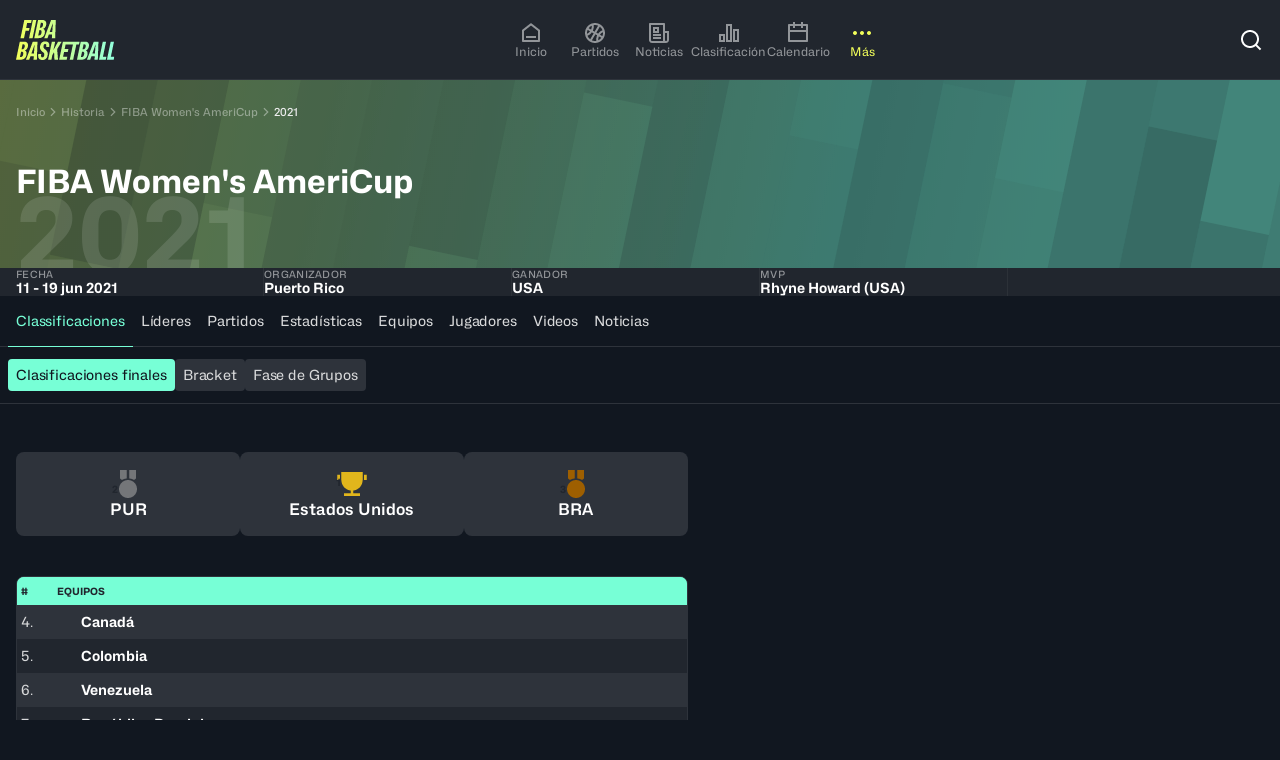

--- FILE ---
content_type: application/x-javascript
request_url: https://www.fiba.basketball/assets/20251218-153238/_next/static/chunks/app/%5Blang%5D/(hub)/history/%5BmarketingNameSlug%5D/(base)/page-5323481abc681c3f.js
body_size: 1811
content:
(self.webpackChunk_N_E=self.webpackChunk_N_E||[]).push([[9149],{7089:(e,t,n)=>{"use strict";n.r(t),n.d(t,{AdUnit:()=>P});var o=n(95155),s=n(3805),i=n(50577),r=n(50410),l=n(82838);let d=()=>{let e=(0,l.useEventData)();return(0,r.g)(null==e?void 0:e.event)};n(85349),n(3385),n(88970),n(90737),n(41783),n(71935);var _={spacer:"_1b07xlg0"},a=n(38871),v=n(9116),m=n(89555),b=n(51621),c=n(49346),g=n(42583),u=n(37333),h=n(73321),x=n(12115);let p={event_groups_desktop_728x90:"event_desk_leaderboard",event_home_desktop_728x90:"event_desk_leaderboard",event_videos_desktop_970x250:"event_desk_billboard",event_teamlisting_desktop_970x250:"event_desk_billboard",event_photos_desktop_970x250:"event_desk_billboard",event_statistics_desktop_970x250:"event_desk_billboard",event_gameslisting_desktopcolumn_300x600:"event_desk_vrec",event_teamdetail_desktopcolumn_300x600:"event_desk_vrec",event_newslisting_desktopcolumn_300x600:"event_newslisting_desk_vrec",event_newsdetail_desktopcolumn_300x600:"event_newsdetail_desk_vrec",event_gamedetail_desktopcolumn_300x600:"event_desk_vrec",event_gameslisting_mobile_300x250:"event_mob_mrec",event_teamlisting_mobile_300x250:"event_mob_mrec",event_finalstandings_desktopcolumn_300x250:"event_desk_mrec",event_gamedetail_mobile_320x50:"event_mob_leaderboard",event_videos_mobile_320x50:"event_mob_leaderboard",event_teamdetail_mobile_320x50:"event_mob_leaderboard",event_photos_mobile_320x50:"event_mob_leaderboard",event_statistics_mobile_320x50:"event_mob_leaderboard",event_newslisting_mobile_300x250:"event_newslisting_mob_mrec",event_newsdetails_mobile_320x50:"event_newsdetails_mob_leaderboard",event_home_mobile_320x50:"event_mob_leaderboard",event_finalstandings_mobile_320x50:"event_mob_leaderboard",event_groups_mobile_320x50:"event_mob_leaderboard"},P=e=>{var t;let{desktop:n,mobile:r,...d}=e,_=(0,c.G)(),v=(0,l.useEventData)(),m=(0,a.useDomainContext)();if((null==v||null==(t=v.event.eventLookFeel)?void 0:t.disableAds)!==!0&&"corporate"!==m.contextName)return(0,o.jsx)(i.ErrorBoundary,{hideError:!0,children:(0,o.jsx)(s.Y,{children:(0,o.jsxs)(o.Fragment,{children:[_&&n&&(0,o.jsx)(k,{...d,adUnit:n}),!_&&r&&(0,o.jsx)(k,{...d,adUnit:r})]})})})},k=e=>{let{adUnit:t,spacerTop:n,spacerBottom:s,keepIfEmpty:i}=e,r=(0,l.useEventData)(),a=(0,h.useSearchParams)(),c=i||"1"===a.get("google_console"),[P,k]=(0,x.useState)(!0),f=(0,v._)(),{isPublift:w}=d(),{isGAM:E}=d(),y="HUB_";if("history"===f.first)y="archives_";else if((null==r?void 0:r.event.siteStatus)===m.O.archived)y="archives_";else if(null==r?void 0:r.event.event){var S,j;y=(null==r||null==(S=r.event.eventLookFeel)?void 0:S.adsPrefix)?null==r||null==(j=r.event.eventLookFeel)?void 0:j.adsPrefix:"event_"}let[C,N]=t.size.split("x").map(Number),D=y+t.id+"_".concat(t.size),F=p[D],L=r.event.event?F:D;return(0,x.useEffect)(()=>{if(w){let e=window.fusetag||(window.fusetag={que:[]});window.fusetag&&"function"==typeof window.fusetag.registerZone&&(e.que.push(()=>{e.registerZone(L)}),c||setTimeout(()=>{document.querySelector("#".concat(L," iframe"))||k(!1)},3e3))}else{let e=null,t=e=>{if(e.slot.getSlotElementId()==L){let t=!e.isEmpty;c||k(t)}};return window.googletag=window.googletag||{cmd:[]},googletag.cmd.push(()=>{googletag.pubads().addEventListener("slotRenderEnded",t);try{null==(e=googletag.defineSlot("/112208942/"+L,[C,N],L))||e.addService(googletag.pubads()),googletag.enableServices(),e&&(c||e.setCollapseEmptyDiv(!0),googletag.display(e))}catch(e){console.error(e)}}),()=>{var n;null==(n=googletag)||n.cmd.push(()=>{googletag.pubads().removeEventListener("slotRenderEnded",t),googletag.destroySlots(e?[e]:void 0)})}}},[]),(0,o.jsxs)(o.Fragment,{children:[n&&P&&(0,o.jsx)(b.Spacer,{force:!0,className:_.spacer,...n}),(0,o.jsx)("div",{id:L,...E&&{"data-ad-unit-id":L},...w&&{"data-fuse":L},style:{position:"relative",aspectRatio:"".concat(C,"/").concat(N),width:"100%",margin:"auto",maxWidth:"".concat(C,"px"),justifyContent:"center",alignItems:"center",textAlign:"center",overflow:"hidden",backgroundColor:"".concat((0,g.t_)(u.themeVars.colors.neutral[400],10))}}),s&&P&&(0,o.jsx)(b.Spacer,{force:!0,className:_.spacer,...s})]})}},9116:(e,t,n)=>{"use strict";n.d(t,{SegmentContextProvider:()=>r,_:()=>l});var o=n(95155),s=n(12115);let i=(0,s.createContext)({first:""}),r=e=>{let{children:t,...n}=e;return(0,o.jsx)(i.Provider,{value:n,children:t})},l=()=>(0,s.useContext)(i)},22476:()=>{},52112:()=>{},71935:()=>{},96436:(e,t,n)=>{Promise.resolve().then(n.bind(n,48328)),Promise.resolve().then(n.bind(n,72006)),Promise.resolve().then(n.bind(n,51621)),Promise.resolve().then(n.bind(n,3019)),Promise.resolve().then(n.bind(n,4005)),Promise.resolve().then(n.bind(n,59710)),Promise.resolve().then(n.bind(n,15778)),Promise.resolve().then(n.bind(n,91260)),Promise.resolve().then(n.bind(n,62015)),Promise.resolve().then(n.bind(n,79014)),Promise.resolve().then(n.bind(n,92032)),Promise.resolve().then(n.bind(n,46550)),Promise.resolve().then(n.bind(n,10917)),Promise.resolve().then(n.bind(n,84999)),Promise.resolve().then(n.bind(n,2014)),Promise.resolve().then(n.bind(n,43822)),Promise.resolve().then(n.bind(n,24619)),Promise.resolve().then(n.bind(n,13655)),Promise.resolve().then(n.bind(n,99854)),Promise.resolve().then(n.bind(n,63466)),Promise.resolve().then(n.bind(n,44596)),Promise.resolve().then(n.bind(n,88647)),Promise.resolve().then(n.bind(n,50577)),Promise.resolve().then(n.bind(n,59900)),Promise.resolve().then(n.bind(n,25309)),Promise.resolve().then(n.bind(n,49186)),Promise.resolve().then(n.bind(n,1819)),Promise.resolve().then(n.bind(n,7089)),Promise.resolve().then(n.bind(n,70914)),Promise.resolve().then(n.bind(n,82838)),Promise.resolve().then(n.bind(n,80821))}},e=>{e.O(0,[1869,9204,5142,3966,2653,3322,190,4226,505,5536,878,2084,1321,3750,583,1977,5898,8034,4745,6961,5494,5867,8441,7934,4977],()=>e(e.s=96436)),_N_E=e.O()}]);

--- FILE ---
content_type: application/x-javascript
request_url: https://www.fiba.basketball/assets/20251218-153238/_next/static/chunks/5494-0584c127ac822715.js
body_size: 8939
content:
"use strict";(self.webpackChunk_N_E=self.webpackChunk_N_E||[]).push([[5494],{27515:(e,t,a)=>{a.d(t,{HO:()=>i,gA:()=>l,h_:()=>n});let l={gameReport:"Game report",interview:"Interview",longRead:"Long read",marketingActivation:"Marketing Activation",poll:"Poll",powerRankings:"Power Rankings",pressRelease:"Press Release",preview:"Preview",review:"Review",shortRead:"Short read",statement:"Statement",top:"Top",toughCalls:"Tough Calls",tracker:"Tracker",writersColumn:"Writer's column"},i={"Game report":"gameReport",Interview:"interview","Long read":"longRead","Marketing Activation":"marketingActivation",Poll:"poll","Power Rankings":"powerRankings","Press Release":"pressRelease",Preview:"preview",Review:"review","Short read":"shortRead",Statement:"statement",Top:"top","Tough Calls":"toughCalls",Tracker:"tracker","Writer's column":"writersColumn"},n={bwb:"BWB",eqvc:"EQVC",fantasy:"Fantasy",fibaAcademy:"FIBA Academy",fibaFamily:"FIBA Family",fibaPlus:"FIBA PLUS",foundation:"Foundation",hallOfFame:"Hall of Fame",integrity:"Integrity",marketingActivation:"Marketing Activation",medical:"Medical",ranking:"Ranking",referees:"Referees",safeguarding:"Safeguarding",strategicPriority:"Strategic Priority",womenInBasketball:"Women in Basketball"}},30183:(e,t,a)=>{a.d(t,{N9:()=>l,Nu:()=>n,s9:()=>i});var l=function(e){return e.agents="agents",e.coaches="coaches",e.playersMentors="playersMentors",e.gameOfficials="gameOfficials",e}({}),i=function(e){return e.agents="postfibasearchagents",e.coaches="postfibasearchcoaches",e.playersMentors="postfibasearchmentors",e.gameOfficials="postfibasearchgameofficials",e}({});let n={agents:["name","nationality","country","license","agency"],coaches:void 0,playersMentors:["gender","nationality"],gameOfficials:["gender","NF_Country_OfficialName","role","fibaRegion"]}},32802:(e,t,a)=>{a.d(t,{DK:()=>n,NW:()=>o,VY:()=>i});var l=a(10540);let i=e=>{switch(e){case"men":default:return{ageCategory:"senior",gender:"men"};case"women":return{ageCategory:"senior",gender:"women"};case"boys":return{ageCategory:"youth",gender:"men"};case"girls":return{ageCategory:"youth",gender:"women"}}},n=e=>e&&[l.cC.GIRLS,l.cC.WOMEN].includes(e)?"F":"M",o=e=>[l.cC.MEN,l.cC.WOMEN,l.cC.BOYS,l.cC.GIRLS].includes(e)?e:l.cC.MEN},37845:(e,t,a)=>{a.d(t,{a:()=>l}),a(85349),a(63544),a(63307);var l={showOnlyLiveGameEnabled:"qvhluu0",hideIfNoLive:"qvhluu1",noResult:"qvhluu2"}},37964:(e,t,a)=>{a.r(t),a.d(t,{GameCardWrap:()=>k});var l=a(95155),i=a(93848),n=a(50577),o=a(57001),r=a(92337),s=a(39979),u=a(29546),c=a(65435),d=a(50582),m=a(62874),g=a(59606),v=a(12115);let p=(0,o.X)(e=>{var t;let{game:a}=(0,c.useLiveGame)(e.game.gameId),{t:i}=(0,d.Bd)("common"),n=(null==(t=e.teamA)?void 0:t.id)!==(null==a?void 0:a.teamA.oId),o=n?null==a?void 0:a.teamB:null==a?void 0:a.teamA,r=n?null==a?void 0:a.teamA:null==a?void 0:a.teamB,s=(null==o?void 0:o.score)?Number(o.score):null,p=(null==r?void 0:r.score)?Number(r.score):null,{statusText:f,uiStatus:h}=(0,v.useMemo)(()=>{let t="",l=g.GameCardStatus.LIVE;switch(null==a?void 0:a.status){case u.Yn.Planned:l=g.GameCardStatus.INCOMING;break;case u.Yn.Unofficial:case u.Yn.Finished:t=i("games.status.finished"),l=g.GameCardStatus.ENDED;break;case u.Yn.Starting:t=i("games.status.warmup");break;case u.Yn.Delayed:t=i("games.status.delayed");break;case u.Yn.Cancelled:t=i("games.status.canceled");break;case u.Yn.Protested:t=i("games.status.protested");break;case u.Yn.Rescheduled:t=i("games.status.rescheduled");break;case u.Yn.Interrupted:t=i("games.status.interrupted");break;case u.Yn.Validated:t=i("games.status.final"),l=g.GameCardStatus.ENDED;break;case u.Yn.Running:t=(null==a?void 0:a.quarterStatus)===m.dh.BETWEEN&&(null==a?void 0:a.quarter)==="Q2"?i("games.status.halfTime"):a.quarter+" - "+a.remainingTime;break;default:l=(null==a?void 0:a.teamA.score)||(null==a?void 0:a.teamB.score)?e.status:g.GameCardStatus.INCOMING}return{statusText:t,uiStatus:l}},[null==a?void 0:a.quarter,null==a?void 0:a.quarterStatus,null==a?void 0:a.remainingTime,null==a?void 0:a.status,null==a?void 0:a.teamA.score,null==a?void 0:a.teamB.score,e.status,i]);return(0,l.jsx)(g.X,{...e,statusText:f,status:h,teamA:e.teamA,teamB:e.teamB,scoreA:null!=s?s:e.scoreA,scoreB:null!=p?p:e.scoreB,infoButtonLabel:h===g.GameCardStatus.ENDED?i("games.cta.info"):void 0,watchButtonLabel:h===g.GameCardStatus.LIVE?i("games.cta.watch"):void 0})});var f=a(68707),h=a(82001),b=a(72628),y=a(82838),_=a(35102),I=a(32531),C=a(15455),N=a(95555);let w=(0,C.zp)(),k=(0,o.X)(e=>{var t,a,o,u,c,m,C;let{game:k,type:A,event:G,link:S,isBracket:T,...R}=e,{t:D}=(0,d.Bd)("common"),B=(0,y.useEventData)(),E=(0,v.useMemo)(()=>{var e,t;return(null==(e=k.competitionId)?void 0:e.toString())===(null==(t=B.event.event)?void 0:t.toString())},[B.event.event,k.competitionId]),L=G||(E?B.event:void 0),P=null==(t=k.gameResultAdditionalInformation)?void 0:t.toLowerCase().includes("forfeit"),O=(0,d.nY)(),F="en"===O?"en-GB":O,[U,x]=(0,v.useMemo)(()=>{var e,t;let a=null==B?void 0:B.event.event;return[(0,h.h2)(null!=(e=k.teamA)?e:{},a,B.minimal),(0,h.h2)(null!=(t=k.teamB)?t:{},a,B.minimal)]},[null==B?void 0:B.event.event,k.teamA,k.teamB,B.minimal]),M=(0,f.eH)({...k,hasTimeGameDateTime:null!=(a=k.hasTimeGameDateTime)&&a}),{t:Y}=(0,d.Bd)("apiRoundNames"),j=null!=(o=k.hostCity)?o:"",z=k.hostCountryCode?" (".concat(k.hostCountryCode,")"):"",q="";k.isGroupRound&&(q=" \xb7 "+D("games.texts.group")+" "+(null!=(u=k.groupPairingCode)?u:""));let W=(0,v.useMemo)(()=>k.isPostponed?{label:D("games.status.postponed")}:k.status===i.fm.CANCEL?{label:D("games.status.canceled")}:(0,s.D)(k.hasTimeGameDateTime,k.status)?{label:D("games.status.tbd")}:void 0,[k,D]),H=(0,v.useMemo)(()=>{var e,t;if(S)return S;if(!L||!(null==(e=k.teamA)?void 0:e.organisationId)||!(null==(t=k.teamB)?void 0:t.organisationId))return;let a=[b.Od.archived,b.Od.live];if(L.siteStatus===b.Od.archived){let e=(0,b.uL)(k);return{target:B.minimal||!L.event?void 0:"_blank",url:"".concat((0,b.xU)({event:L,lang:O}),"/games/").concat(e)}}if(E){let e=(0,b.uL)(k);return{url:"/games/".concat(e)}}let l=a.includes(null==L?void 0:L.siteStatus)?(0,b.sq)(k,L||B.event,O):void 0;return l?{url:l,target:"_blank"}:void 0},[S,L,k,E,B.event,B.minimal,O]),V=(0,_.pt)(k.date),K=(0,r.L)(),X="";P?X=D("games.status.forfeit"):M===g.GameCardStatus.ENDED&&(X=D("games.status.final"));let J=Y(null!=(c=k.roundName)?c:"")+q;if(T){let e=V&&k.date?k.date:null,t=e?(0,I.Yq)(e,F,{weekday:"short",day:"numeric",month:"short",year:void 0}):null,a=e?(0,I.on)(new Date(e)):null;J=[k.groupPairingCode&&"#".concat(k.groupPairingCode),t,a&&"00:00"!==a?a:null].filter(Boolean).join(" \xb7 ")}let Q={...R,teamA:{...U},teamB:{...x},status:M||g.GameCardStatus.INCOMING,date:V&&k.date?k.date:void 0,title:J,location:j+z,scoreA:k.teamAScore,scoreB:k.teamBScore,statusText:X,link:H,infoButtonLabel:M===g.GameCardStatus.ENDED&&H?D("games.cta.info"):void 0,hideScore:K,dateWithTime:!!(R.hideTag&&k.hasTimeGameDateTime),infoTag:W,header:T?null!=(C=Y(null!=(m=k.roundName)?m:""))?C:"":void 0};return!1===M?(0,l.jsx)(l.Fragment,{}):M===g.GameCardStatus.LIVE?(0,l.jsx)(n.ErrorBoundary,{hideError:!0,children:(0,l.jsx)(N.Provider,{store:w,children:(0,l.jsx)(p,{...Q,game:k})})}):(0,l.jsx)(n.ErrorBoundary,{children:(0,l.jsx)(g.X,{...Q})})})},39979:(e,t,a)=>{a.d(t,{D:()=>c,U:()=>d});var l=a(95155),i=a(93848),n=a(37845),o=a(37964),r=a(75971),s=a(80821),u=a(51433);function c(e,t){return!e&&i.fm.INIT===t}let d=e=>{var t,a,i,d;let{games:m,hideScore:g,titleMarkup:v}=e,p=(0,s.YZ)(null==(t=m[0])?void 0:t.competitionId);return(null==p?void 0:p.event)?(0,l.jsx)(u.Q,{className:n.a.hideIfNoLive,avatar:{title:null!=(d=null==p?void 0:p.title)?d:null==(a=m[0])?void 0:a.competitionOfficialName,titleMarkup:v,image:(null==p?void 0:p.event)?(0,r.ti)({competitionId:null==p?void 0:p.event}):void 0,imagePlaceHolder:!0},children:m.sort((e,t)=>c(e.hasTimeGameDateTime,e.status)&&!c(t.hasTimeGameDateTime,t.status)?1:!c(e.hasTimeGameDateTime,e.status)&&c(t.hasTimeGameDateTime,t.status)?-1:0).map(e=>(0,l.jsx)(o.GameCardWrap,{game:e,event:p},e.gameId))},null==(i=m[0])?void 0:i.competitionId):null}},57001:(e,t,a)=>{a.d(t,{X:()=>n});var l=a(95155),i=a(50577);let n=function(e){let t=arguments.length>1&&void 0!==arguments[1]?arguments[1]:{};return a=>(0,l.jsx)(i.ErrorBoundary,{hideError:!0,...t,children:(0,l.jsx)(e,{...a})})}},65435:(e,t,a)=>{a.r(t),a.d(t,{WsClientProvider:()=>G,activeGroupsAtom:()=>v,activeLiveGamesIdAtom:()=>p,allLiveGameStatusAtom:()=>f,showLiveGamesAtom:()=>h,useLiveGame:()=>D,useLiveGameDetail:()=>B,useLiveStatsWs:()=>S});var l=a(95155),i=a(1261),n=a(36681),o=a(29546);async function r(e){let t,a=new TextDecoder,l=new Uint8Array(atob(decodeURIComponent(e)).split("").map(e=>e.charCodeAt(0))),i=new ReadableStream({start(e){e.enqueue(l),e.close()}}).pipeThrough(new DecompressionStream("gzip")).getReader(),n="";for(;t=await i.read();)if(t.done)try{return JSON.parse(n)}catch(e){return n}else n+=a.decode(t.value)}var s=a(86060),u=a(15455),c=a(95555),d=a(12115);let m=e=>{let{url:t,isLive:a}=e;return a?fetch(t).then(e=>e.json()):{url:""}},g=(0,u.eU)([]),v=(0,u.eU)([]),p=(0,u.eU)(e=>{let t=e(v),a=new Set;for(let e of t){let t=e.split("-")[1];t&&a.add(t)}return a}),f=(0,u.eU)({}),h=(0,u.eU)(!1),b=(0,u.eU)(void 0),y=(0,u.eU)(!1),_=(0,u.eU)(!1),I=(0,u.eU)(!1),C=(0,u.eU)(e=>e(g).length),N=e=>{let t=(0,u.zp)().get(g),a=t.indexOf(e);return a>=0&&(t.splice(a,1),(0,u.zp)().set(g,[...t])),t},w=e=>{let t=(0,u.zp)().get(b),a=(0,u.zp)().get(v);a.includes(e)||((0,u.zp)().set(v,[...a,e]),null==t||t.joinGroup(e).then(()=>{}).catch(t=>{N(e),n.A.error("WS_ERROR_WHEN_JOIN_GROUP",t)}))},k=e=>{let t=(0,u.zp)().get(b),a=(0,u.zp)().get(v);(0,u.zp)().set(v,[...a.filter(t=>t!==e)]),null==t||t.leaveGroup(e).catch(e=>{})},A=(0,d.createContext)({client:void 0,start:()=>{},joinGroup:()=>{},leaveGroup:()=>{},isLive:!1,isClientConnected:!1}),G=e=>{let{children:t}=e,[a,n]=(0,c.useAtom)(b),[o,r]=(0,c.useAtom)(I),[p,f]=(0,c.useAtom)(_),[h,G]=(0,c.useAtom)(y),[S,T]=(0,d.useState)(!1),R=(0,c.useAtomValue)(C),{data:D}=(0,i.e)({url:"/en/events/api/websocket-token",isLive:S},m,{errorRetryCount:1}),B=(0,d.useCallback)(()=>{T(!0)},[]);(0,d.useEffect)(()=>{if(S&&(null==D?void 0:D.url)&&!p&&!h){f(!0);let e=new s.$(D.url,{autoReconnect:!0,autoRejoinGroups:!0});n(e),e.on("connected",()=>{G(!0),f(!1)}),e.on("disconnected",()=>{G(!1)}),e.start(),r(!0)}},[p,D,S]),(0,d.useEffect)(()=>{let e=(0,u.zp)().get(y),t=(0,u.zp)().get(_),a=(0,u.zp)().get(b);!R||o||e||t||(null==a||a.start(),r(!0)),R||t||!e||(null==a||a.stop(),r(!1));let l=(0,u.zp)().get(g);for(let e of Array.from(new Set(l)))w(e);for(let e of(0,u.zp)().get(v))l.includes(e)||k(e)},[R]);let E=(0,d.useCallback)(e=>{(e=>{let t=(0,u.zp)().get(g);(0,u.zp)().set(g,[...t,e])})(e)},[]),L=(0,d.useCallback)(e=>{N(e)},[]),P=(0,d.useMemo)(()=>({client:a,start:B,joinGroup:E,leaveGroup:L,isLive:S,isClientConnected:h}),[a,S,E,L,B,h]);return(0,l.jsx)(A.Provider,{value:P,children:t})},S=function(){let e=!(arguments.length>0)||void 0===arguments[0]||arguments[0],t=(0,d.useContext)(A);return(0,d.useEffect)(()=>{e&&t.start()},[e]),t},T=[o.Yn.Cancelled,o.Yn.Rescheduled,o.Yn.Validated,o.Yn.Unofficial,o.Yn.Finished],R=function(e,t,a){let l=arguments.length>3&&void 0!==arguments[3]?arguments[3]:{},[i,s]=(0,d.useState)(),[c,m]=(0,d.useState)(),[g,v]=(0,d.useState)(),p=(0,d.useRef)(!1),h=(0,d.useRef)(!1),[b,y]=(0,d.useState)(!1),[_,I]=(0,d.useState)(!1),{client:C,joinGroup:N,leaveGroup:w,isClientConnected:k}=S(b),A=(0,d.useRef)(void 0),G=(0,d.useCallback)(e=>{var t,a,i,o;let r=null==(t=e.teamAId)?void 0:t.split("_").pop(),s=null==(a=e.teamAId)?void 0:a.split("_").pop();(null==e?void 0:e.teamAId)&&(r==(null==(i=l.organisationIdA)?void 0:i.toString())||s==(null==(o=l.organisationIdB)?void 0:o.toString()))?m(JSON.parse(JSON.stringify(e))):n.A.warn("COMP_DETAILS_INTEGRITY_FAIL",e)},[l.organisationIdA,l.organisationIdB]),R=(0,d.useCallback)(t=>{let a=[l.technicalName,e].includes(t.gameTechnicalName)||[l.technicalName,e].includes(t.gameTechnicalNameOrGameId);(null==t?void 0:t.items)&&a&&v(e=>{if(null==e?void 0:e.items){var a;let l=null!=(a=t.items)?a:{},i={...e.items,...l};return{...e,items:i}}return t})},[e,l.technicalName]),D=(0,d.useCallback)(e=>{((null==e?void 0:e.id)||(null==e?void 0:e.technicalName))&&s(e)},[]),B=(0,d.useMemo)(()=>t?"game-"+e:"gamelite-"+e,[e,t]),E=(0,d.useCallback)(async a=>{var i,n,s,u,c;I(!0);let d=null==a||null==(i=a.message)?void 0:i.data;if("string"==typeof d.message&&(d.message=await r(d.message)),!p.current&&(null==d?void 0:d.fileType)!=="game"||!d)return;let m=!1,g=!1;"game"===d.fileType&&(m=null!=(n=d.message)&&!!n.id&&(null==(s=d.message)?void 0:s.id)===e,g=null!=(u=d.message)&&!!u.technicalName&&(null==(c=d.message)?void 0:c.technicalName)===l.technicalName),"game"===d.fileType&&d.message&&(m||g)?(d.message.teamA&&"Id"in d.message.teamA)===t&&d.message.status!==o.Yn.Unknown&&D(d.message):"periodactions"===d.fileType?R(d.message):"compdetails"===d.fileType&&G(d.message)},[t,e,l.technicalName,G,D,R]),L=(0,d.useCallback)(async()=>{if(!h.current&&!p.current&&a)try{var l,i;h.current=!0;let a=await fetch("/en/events/api/game-live-info/".concat(e,"/").concat(t?"detail":"light")),n=await a.json();n&&(p.current=!0,n.gameCompetitors&&G(n.gameCompetitors.content),n.periodActions&&R(n.periodActions.content),n.game&&D(n.game.content)),p.current=!0,(null==(l=n.game.content)?void 0:l.status)&&((null==(i=n.game.content)?void 0:i.status)&&T.includes(n.game.content.status)||y(!0))}catch(e){n.A.error("WS_ERROR_LOADING_INITIAL_DATA",e)}finally{h.current=!1}},[t,e,a,G,D,R]);return(0,d.useEffect)(()=>{L()},[]),(0,d.useEffect)(()=>{if(C&&b)return N(B),null==C||C.on("group-message",E),()=>{w(B),null==C||C.off("group-message",E)}},[a,k,b]),(0,d.useEffect)(()=>{(null==i?void 0:i.status)!==o.Yn.Finished||A.current||(A.current=setTimeout(()=>{w(B)},18e5)),(null==i?void 0:i.status)&&T.includes(i.status)&&(clearTimeout(A.current),w(B))},[i,C,B,w]),(0,d.useEffect)(()=>{var t;t=null==i?void 0:i.status,(0,u.zp)().set(f,{...(0,u.zp)().get(f),[e]:t})},[i,e]),(0,d.useEffect)(()=>()=>{clearTimeout(A.current)}),{compDetails:c,game:i,periodActions:g,gotResponse:_,setters:{setCompDetails:G,setGame:D,setPeriodActions:R}}},D=e=>({game:R(e,!1,!0).game}),B=(e,t,a)=>{let l=R(e,!0,t,a);return{game:l.game,periodActions:l.periodActions,compDetails:l.compDetails,gotResponse:l.gotResponse,setters:l.setters}}},68707:(e,t,a)=>{a.d(t,{eH:()=>s,fz:()=>r}),a(96834);var l=a(35102),i=a(78788),n=a(59606),o=a(12115);let r=e=>{let t=e.date?(0,l.y8)(e.date):0x3b9ac9ff;if(e.forceStatus)return e.forceStatus;let a=e.status;return![i.fm.DEL,i.fm.PROG,i.fm.N].includes(a)&&([i.fm.VALID,i.fm.CONFL,i.fm.CLOS].includes(a)?n.GameCardStatus.ENDED:e.hasTimeGameDateTime&&e.date&&(0,l.pt)(e.date)&&t>-30&&t<1440?n.GameCardStatus.LIVE:!![i.fm.INIT,i.fm.CANCEL,"EMPTY"].includes(a)&&n.GameCardStatus.INCOMING)},s=e=>(0,o.useMemo)(()=>r(e),[e])},75971:(e,t,a)=>{a.d(t,{A0:()=>u,Dt:()=>m,Gp:()=>d,U:()=>v,Vz:()=>h,YM:()=>s,cG:()=>r,hy:()=>c,kt:()=>f,ti:()=>p,u6:()=>y,vM:()=>b});var l=a(9312),i=a(36681),n=a(39579),o=a(54089);let r=e=>"".concat((0,l.fD)(),"/image/upload/d_default-user-avatar.png/w_140/").concat(e||"default-user-avatar"),s=async e=>{try{if(!e)return null;let t="".concat((0,l.fD)(),"/image/upload/"),a="".concat(t).concat(e),n=await fetch(a,{method:"HEAD",cache:"force-cache"});if(!n.ok)return i.A.error("CLOUDINARY_FETCH_IMAGE_ERROR","",{status:n.status,url:a,statusText:n.statusText,publicId:e}),console.error("Failed to fetch image. Status: ".concat(n.status,", Status Text: ").concat(n.statusText)),null;return{width:1600,height:900,public_id:e,props:{cacheBuster:24}}}catch(t){console.error("Unable to fetch image by public ID:",e,t)}return null},u=async e=>{try{if(!e)return[];let t="".concat((0,l.fD)(),"/image/upload/fl_sanitize/");return(await (await fetch("".concat((0,l.fD)(),"/image/list/").concat(e,".json"),{cache:"force-cache"})).json()).resources.filter(e=>{var t,a,l,i;let n=null==(a=e.metadata)||null==(t=a.find(e=>"restricted"===e.external_id))?void 0:t.value,o=null==(i=e.asset_folder)||null==(l=i.toLowerCase())?void 0:l.includes("/marketing/");return!n&&!o}).map(e=>{var a,l;let{public_id:i,width:o,height:r,format:s}=e,u=null==(a=e.metadata)?void 0:a.find(e=>"tags"===e.external_id),c=[];try{c=u?JSON.parse(u.value):[]}catch(e){c=[]}return{public_id:i,width:o,height:r,tags:c,format:s,metadata:null!=(l=e.metadata)?l:[],url:t+i+(0,n.c)(24)}})}catch(t){return i.A.warn("CLOUDINARY_UNABLE_TO_FETCH_IMAGE_FOR_PLAYER",t,{tag:e,url:"".concat((0,l.fD)(),"/image/list/").concat(e,".json")}),[]}},c=e=>{var t;return{public_id:"corporate"===e.type?".corporation--person:".concat(e.personId):e.eventId?".headshot--person_".concat(e.personId,"--competition_").concat(e.eventId):".headshot--person_".concat(e.personId),props:{cacheBuster:24,customPathTransform:({square:"w_2800/c_pad,ar_12:10/c_pad,ar_10:12/ar_10:12,c_crop,g_face,z_0.25/e_trim/c_lpad,ar_1:1/w_2800/w_2200,h_2000,c_crop,x_300",american:"w_2800/c_pad,ar_12:10/c_pad,ar_10:12/ar_10:20,c_crop,g_face,z_0.35/e_trim/c_lpad,ar_10:14"})[e.variant||"square"],gravity:null!=(t=e.gravity)?t:"north"}}},d=e=>({width:1600,height:900,public_id:e.competitionId?".teamshot--organisation_".concat(e.organisationId,"--competition_").concat(e.competitionId):".teamshot--organisation_".concat(e.organisationId),props:{cacheBuster:24}}),m=e=>({width:980,height:462,public_id:".cover--person_".concat(e.playerId,"--competition_").concat(e.competitionId),props:{gravity:"face",cacheBuster:24}}),g=e=>e.type===o.F.symbol?".".concat(e.type,"--competition_").concat(e.competitionId):".asset_".concat(e.type,"--competition_").concat(e.competitionId),v=e=>{let{competitionId:t,disableSvg:a}=e;return{assetName:o.F.mainLogo,allowSvg:!a,format:a?"auto":"svg",scale:a?2:void 0,public_id:g({competitionId:t,type:o.F.mainLogo}),props:{cacheBuster:24}}},p=e=>{let{competitionId:t}=e;return{assetName:o.F.symbol,public_id:g({competitionId:t,type:o.F.symbol}),props:{defaultImage:g({competitionId:t,type:o.F.favicon})+".png",cacheBuster:24}}},f=e=>({width:800,height:600,assetName:o.F.simplifiedBackground,allowSvg:!e.disableSvg,scale:e.disableSvg?1.5:void 0,format:e.disableSvg?"auto":"svg",public_id:g({competitionId:e.competitionId,type:o.F.simplifiedBackground}),props:{cacheBuster:24}}),h=e=>({width:800,height:400,assetName:o.F.simplifiedBackground,allowSvg:!e.disableSvg,format:e.disableSvg?"auto":"svg",public_id:g({competitionId:e.competitionId,type:o.F.simplifiedBackground}),props:{cacheBuster:24}}),b=e=>({width:800,height:400,assetName:o.F.simplifiedBackground,allowSvg:!e.disableSvg,format:e.disableSvg?"auto":"svg",public_id:g({competitionId:e.competitionId,type:o.F.simplifiedBackground}),props:{cacheBuster:24}}),y=e=>({width:800,height:600,allowSvg:!e.disableSvg,format:e.disableSvg?"auto":"svg",public_id:g({competitionId:e.competitionId,type:o.F.verticalLogo}),props:{defaultImage:g({competitionId:e.competitionId,type:o.F.mainLogo})+(e.disableSvg?".png":".svg"),cacheBuster:24}})},82001:(e,t,a)=>{a.d(t,{A_:()=>N,Dv:()=>S,XF:()=>p,h2:()=>f,$l:()=>b,T6:()=>G,ir:()=>w,Xh:()=>k,Y7:()=>I,aA:()=>C,m0:()=>A,h8:()=>_});var l=a(75971),i=a(36497),n=a(6886),o=a(32802),r=a(96834),s=a(72628),u=a(66206),c=a(82838),d=a(35102),m=a(30183),g=a(27515),v=a(50582);a(32531);let p=e=>{let t=new Blob([JSON.stringify(e)],{type:"application/json"}),a=document.createElement("a");a.download="profile.json",a.href=URL.createObjectURL(t),document.body.appendChild(a),a.click(),document.body.removeChild(a),URL.revokeObjectURL(a.href)},f=(e,t,a)=>({code:(null==e?void 0:e.code)||"",title:(null==e?void 0:e.shortName)||"",flagUrl:(0,n.A)({organisationId:null==e?void 0:e.organisationId,iocCode:e.code,eventId:a?void 0:t}),id:null==e?void 0:e.organisationId}),h=e=>!!e&&(e.getTime()>Date.now()?"upcoming":e&&e.getTime()>Date.now()-72e5&&e.getTime()<=Date.now()?"live":!!(e.getTime()<=Date.now()-72e5)&&"past"),b=e=>{let t=e.map(e=>{if("date"in e);else if("gameDateTimeUTC"in e)return{...e,date:e.gameDateTimeUTC?(0,r.sb)(e):null};return e});t.sort((e,t)=>e.date&&t.date?new Date(e.date).getTime()-new Date(t.date).getTime():0);let a=t.filter(e=>"upcoming"===h(e.date)),l=t.filter(e=>"live"===h(e.date)),i=t.filter(e=>"past"===h(e.date)),n={};for(let e of[...i,...l])if(e.date){let t=(0,d.yH)(e.date);n[t]||(n[t]={games:[],date:new Date(e.date)}),n[t].games.push(e)}return{upcomingGames:a,liveGames:l,pastGames:i,count:t.length,gamesByDates:Object.values(n)}},y=(e,t)=>e.sort((e,a)=>a[t]-e[t]).slice(0,3),_=e=>{let{playerStats:t,code:a,organisationId:i,competitionId:r,gender:u,team:d,minimal:m}=e,{event:g}=(0,c.useEventData)(),p=y(t,"efficiencyPerGame"),f=y(t,"pointsPerGame"),h=y(t,"reboundsPerGame"),b=y(t,"assistsPerGame"),_=y(t,"blocksPerGame"),I=y(t,"stealsPerGame"),{t:C}=(0,v.Bd)("statistics"),N=(0,o.DK)(u),w=e=>{let{statKey:t,players:o,title:u}=e;return{title:u,subtitle:C("texts.perGame"),leaders:o.map(e=>{var o;return{firstName:e.firstName,lastName:e.lastName,score:(null==(o=e[t])?void 0:o.toFixed(1))||0,link:(0,s.OC)({siteStatus:g.siteStatus,player:{playerId:e.playerId,firstName:e.firstName,lastName:e.lastName},team:{slug:d.slug}}),flag:{flagUrl:(0,n.A)({organisationId:i,dark:!0}),code:a},picture:m?void 0:(0,l.hy)({personId:e.playerId,eventId:r}),gender:N}})}};return{total:p.length+f.length+h.length+b.length,efficiencyPerGame:w({statKey:"efficiencyPerGame",players:p,title:C("abbreviations.efficiencyLabel")}),pointsPerGame:w({statKey:"pointsPerGame",players:f,title:C("abbreviations.pointsLabel")}),reboundsPerGame:w({statKey:"reboundsPerGame",players:h,title:C("abbreviations.reboundsLabel")}),assistsPerGame:w({statKey:"assistsPerGame",players:b,title:C("abbreviations.assistsLabel")}),blocksPerGame:w({statKey:"blocksPerGame",players:_,title:C("abbreviations.blocksLabel")}),stealsPerGame:w({statKey:"stealsPerGame",players:I,title:C("abbreviations.stealsLabel")})}},I=(e,t)=>t.find(t=>t.teamId===e),C=e=>{var t,a;let l=null==(a=e[0])||null==(t=a.youtubePlaylists)?void 0:t[0];return l&&e.sort((e,t)=>{var a,i,n,o,r,s;return(null!=(r=null==(i=e.playlistOrder)||null==(a=i.find(e=>e.playlistId===l))?void 0:a.order)?r:1/0)-(null!=(s=null==(o=t.playlistOrder)||null==(n=o.find(e=>e.playlistId===l))?void 0:n.order)?s:1/0)}),e},N=e=>{let t=[];return e.defaultNationality&&t.push("DefaultNationality eq '".concat(e.defaultNationality,"'")),e.country&&t.push("CountryOfResidence eq '".concat(e.country.replace(/'/g,"''"),"'")),e.agency&&t.push("Agency eq '".concat(e.agency.replace(/'/g,"''"),"'")),e.gender&&t.push("Gender eq '".concat(e.gender,"'")),e.NF_Country_OfficialName&&t.push("NF_Country_OfficialName eq '".concat(e.NF_Country_OfficialName.replace(/'/g,"''"),"'")),e.role&&t.push("Role eq '".concat(e.role,"'")),e.fibaRegion&&t.push("FIBARegion eq '".concat(e.fibaRegion,"'")),t.length?t.join(" and "):""},w=(e,t)=>{let a=m.Nu[e];return e===m.N9.coaches?null:{...(null==a?void 0:a.includes("nationality"))&&{nationalities:null==t?void 0:t.DefaultNationality.filter(e=>"nc"!==e.value).map(e=>({label:e.value,value:e.value})).sort((e,t)=>e.label.localeCompare(t.label))},...(null==a?void 0:a.includes("country"))&&{countries:null==t?void 0:t.CountryOfResidence.filter(e=>"nc"!==e.value).map(e=>({label:e.value,value:e.value})).sort((e,t)=>e.label.localeCompare(t.label))},...(null==a?void 0:a.includes("agency"))&&{agencies:null==t?void 0:t.Agency.filter(e=>"nc"!==e.value).map(e=>({label:e.value,value:e.value})).sort((e,t)=>e.label.localeCompare(t.label,void 0,{numeric:!0}))},...(null==a?void 0:a.includes("gender"))&&{genders:null==t?void 0:t.Gender.filter(e=>"nc"!==e.value).map(e=>({label:e.value,value:e.value})).sort((e,t)=>e.label.localeCompare(t.label))},...(null==a?void 0:a.includes("fibaRegion"))&&{fibaRegions:null==t?void 0:t.FIBARegion.filter(e=>"nc"!==e.value).map(e=>({label:e.value,value:e.value})).sort((e,t)=>e.label.localeCompare(t.label))},...(null==a?void 0:a.includes("role"))&&{roles:null==t?void 0:t.Role.filter(e=>"nc"!==e.value).map(e=>({label:e.value,value:e.value})).sort((e,t)=>e.label.localeCompare(t.label))},...(null==a?void 0:a.includes("NF_Country_OfficialName"))&&{nationalFederations:null==t?void 0:t.NF_Country_OfficialName.filter(e=>"nc"!==e.value).map(e=>({label:e.value,value:e.value})).sort((e,t)=>e.label.localeCompare(t.label))}}},k=e=>e===m.N9.agents?["DefaultNationality,count:9999","CountryOfResidence,count:9999","Agency,count:9999"]:e===m.N9.playersMentors?["Gender,count:9999","DefaultNationality,count:9999"]:e===m.N9.gameOfficials?["Gender,count:9999","NF_Country_OfficialName,count:9999","Role,count:9999","FIBARegion,count:9999"]:void 0,A={twitter:{baseUrl:"https://x.com/",title:"twitter",highlighted:!1},x:{baseUrl:"https://x.com/",title:"x",highlighted:!1},facebook:{baseUrl:"https://www.facebook.com/",title:"facebook",highlighted:!1},instagram:{baseUrl:"https://instagram.com/",title:"instagram",highlighted:!1},youtube:{baseUrl:"https://www.youtube.com/",title:"youtube",highlighted:!1},tiktok:{baseUrl:"https://www.tiktok.com/@",title:"tiktok",highlighted:!1},threads:{baseUrl:"https://www.threads.net/@",title:"threads",highlighted:!1},bluesky:{baseUrl:"https://bsky.app/profile/",title:"bluesky",highlighted:!1}},G=(e,t,a)=>{let l=e.split("|"),i=t.find(e=>{var t;return e.id===(null!=(t=l[0])?t:"")}),n="";i&&(null==l||l.shift(),n="regions/".concat(null==i?void 0:i.slug,"/"));let o=n+(null==l?void 0:l.join("/"));return"".concat((0,u.Io)(a),"/").concat(o)},S=(e,t,a,l,n)=>{var o,r,s,u,c,d,m,v,p,f;let h;if((null==e?void 0:e.__typename)!=="HeroCard")return;let{associatedEntity:b}=e;if(!b)return{image:null==(o=e.displayImage)?void 0:o[0],title:null!=(r=e.title)?r:"",link:{url:null!=(s=e.externalUrl)?s:"",target:"_blank",label:t("HomePagecarousel.".concat(e.ctaButton||"readMore"))},tags:[]};switch(b.__typename){case"NewsGlobal":if(!(h=e.title||(null==b||null==(u=b.localized)?void 0:u.title)))return;return{type:"NewsGlobal",image:(null==(c=e.displayImage)?void 0:c[0])||(null==b||null==(d=b.mainImage)?void 0:d[0]),title:h,link:{url:(null==b?void 0:b.slug)?"/news/".concat(null==b?void 0:b.slug):null!=(m=e.externalUrl)?m:"",target:e.externalUrl?"_blank":void 0,label:t("HomePagecarousel.".concat(e.ctaButton||"readMore"))},tags:((e,t)=>{if(!e)return[];let a=g.HO[e];return[{label:null==t?void 0:t("articleTypes.".concat(a),void 0,{fallback:e})}]})(b.articleType,t)};case"Video":h=e.title||(null==b?void 0:b.title);let y={url:b.youtubeUrl||e.externalUrl,label:t("HomePagecarousel.".concat(e.ctaButton||"readMore"))};if(!h||!y.url)return;return{type:"Video",image:null==(v=e.displayImage)?void 0:v[0],title:h,link:{...y,url:y.url},tags:[]};case"PageEvent":case"PageHub":case"PageCorporate":case"PageWebsite":let _=((e,t,a,l,n,o)=>{let r=t?void 0:e.externalUrl,s=(0,i.gf)({externalLink:r,internalLink:t},{context:a,contextSlug:l,lang:o});if(s)return{...s,label:n("HomePagecarousel.".concat(e.ctaButton||"readMore"))}})(e,b,l,n,t,a);if(h=e.title||(null==b?void 0:b.title),!_||!h)return;return{type:b.__typename,image:(null==(p=e.displayImage)?void 0:p[0])||(null==(f=b.image)?void 0:f[0]),title:h,link:_,tags:[]};default:return}}},92337:(e,t,a)=>{a.d(t,{L:()=>o,W:()=>n});var l=a(14498),i=a(12115);let n=()=>{var e,t;let a=(0,l.vm)();return[(0,i.useMemo)(()=>{var e,t,l;return null!=(l=null==(t=a.userProfile)||null==(e=t.customFields)?void 0:e.default_hide_score)&&l},[null==(t=a.userProfile)||null==(e=t.customFields)?void 0:e.default_hide_score]),e=>{a.updateProfile({data:{customFields:{default_hide_score:e}},options:{immediateStateUpdate:!0}})}]},o=()=>{let[e]=n();return e}}}]);

--- FILE ---
content_type: application/x-javascript
request_url: https://www.fiba.basketball/assets/20251218-153238/_next/static/chunks/app/%5Blang%5D/(hub)/history/%5BmarketingNameSlug%5D/(editions)/%5BeventSlug%5D/page-bc37077f82c39383.js
body_size: 7417
content:
(self.webpackChunk_N_E=self.webpackChunk_N_E||[]).push([[8123],{416:(e,s,t)=>{"use strict";t.d(s,{GtmStateUpdater:()=>m});var r=t(61379),l=t(81387),n=t(36681),i=t(38871),a=t(82838),o=t(50582),d=t(50920),c=t(73321),u=t(12115);let m=e=>{let{isHistory:s}=e,{event:t}=(0,a.useEventData)(),m=(0,r.w)(),h=(0,i.useDomainContext)(),v=(0,o.nY)(),p=(0,c.useSelectedLayoutSegments)(),g=(0,c.usePathname)(),b=(0,u.useMemo)(()=>{try{let e=((e,s)=>{let t=e.length>=2;return e.length?function(e,s,t){let r={games:d.RI.GAMES,news:d.RI.NEWS,events:d.RI.EVENT_CALENDAR,teams:d.RI.TEAMS,players:d.RI.PLAYERS,history:d.RI.HISTORY,stats:d.RI.STATISTICS,standings:d.RI.STANDINGS,account:d.RI.ACCOUNT,"my-account":d.RI.ACCOUNT,search:d.RI.SEARCH,photos:d.RI.PHOTOS,videos:d.RI.VIDEOS,referees:d.RI.REFEREES,awards:d.RI.BAT_AWARDS,"national-federations":d.RI.NATIONAL_FEDERATIONS,calendar:d.RI.CALENDAR,"game-predictor":d.RI.GAME_PREDICTOR},l={ranking:d.RI.RANKING,games:d.RI.GAMES_DETAILS,news:d.RI.NEWS_DETAILS,teams:d.RI.TEAM_DETAILS,players:d.RI.PLAYER_DETAILS,historyAwards:d.RI.HISTORY_AWARDS,historyEditionDetails:d.RI.HISTORY_AWARDS,stats:d.RI.STATISTICS,standings:d.RI.STANDINGS,account:d.RI.ACCOUNT,photos:d.RI.PHOTOS,videos:d.RI.VIDEOS,referees:d.RI.REFEREES,"national-federations":d.RI.NATIONAL_FEDERATIONS_DETAIL,search:d.RI.SEARCH,awards:d.RI.HISTORY_AWARDS,medalcount:d.RI.HISTORY_MEDAL_COUNT,records:d.RI.HISTORY_RECORDS,leaders:d.RI.LEADERS},n={...l,games:d.RI.GAMES,players:d.RI.PLAYERS,teams:d.RI.TEAMS},i=null==e?void 0:e[e.length-1];if(t){if(i===d.RI.HISTORY||i===d.RI.PLAYERS)return"staticPage";else if("bat-awards"===i)return d.RI.BAT_AWARDS}if(!s&&(null==e?void 0:e[0])&&r[null==e?void 0:e[0]])return r[null==e?void 0:e[0]];if(s&&(null==e?void 0:e[0]))return(null==e?void 0:e[0])===d.RI.HISTORY&&3===e.length?d.RI.HISTORY_EDITIONS:(null==e?void 0:e[0])===d.RI.HISTORY&&e.length>=4?(null==e?void 0:e[2])==="(base)"&&(null==e?void 0:e[4])?n[null==e?void 0:e[4]]:(null==e?void 0:e[2])==="(editions)"&&4===e.length?d.RI.STANDINGS:(null==e?void 0:e[2])==="(editions)"&&(null==e?void 0:e[5])?n[null==e?void 0:e[5]]:"staticPage":3===e.length?d.RI.PLAYER_DETAILS:l[null==e?void 0:e[0]];return"staticPage"}(e,t,"corporate"===s)||"staticPage":d.RI.HOME})(p,h.contextName);return{product:{platform:s?"history":h.contextName,competition:t.title},page:{language:v,layout:s?(e=>{let s={leaders:d.RI.LEADERS,games:d.RI.GAMES,stats:d.RI.STATISTICS,teams:d.RI.TEAMS,players:d.RI.PLAYERS,videos:d.RI.VIDEOS},t=e.split("/").pop();return t&&s[t]?s[t]:d.RI.STANDINGS})(g):e},user:{id:m?parseInt(m):void 0,isLogged:!!m}}}catch(e){n.A.error("GTM_STATE_DEFINITION",e);return}},[m,h,t,v,p]);return(0,u.useEffect)(()=>{try{if(!s&&(null==p?void 0:p[0])===d.RI.HISTORY&&(null==p?void 0:p[2])==="(editions)")return;if(void 0!==window.dataLayer&&b){let e=window.dataLayer.slice().reverse().find(e=>"state_update"===e.event||"state_init"===e.event);e&&((e,s)=>{var t,r,l,n,i,a,o,d,c,u,m,h;return(null==e||null==(t=e.product)?void 0:t.platform)===(null==s||null==(r=s.product)?void 0:r.platform)&&(null==e||null==(l=e.product)?void 0:l.competition)===(null==s||null==(n=s.product)?void 0:n.competition)&&(null==e||null==(i=e.page)?void 0:i.language)===(null==s||null==(a=s.page)?void 0:a.language)&&(null==e||null==(o=e.page)?void 0:o.layout)===(null==s||null==(d=s.page)?void 0:d.layout)&&(null==e||null==(c=e.user)?void 0:c.id)===(null==s||null==(u=s.user)?void 0:u.id)&&(null==e||null==(m=e.user)?void 0:m.isLogged)===(null==s||null==(h=s.user)?void 0:h.isLogged)&&(!e||!!s)&&(!!e||!s)&&!0})(e,b)||l.d.push({...b,event:e?"state_update":"state_init"})}}catch(e){n.A.error("GTM_STATE_UPDATE",e)}},[b]),null}},1819:(e,s,t)=>{"use strict";t.d(s,{default:()=>c});var r=t(95155);t(9312);var l=t(22653);t(14047),t(36681),t(23726),t(50410);var n=t(65596),i=t(87358);let a=e=>{let{afterInteractive:s}=e,t={};for(let e of Object.keys(i.env)){if(e.startsWith("NEXT_CLIENT_")){if((0,l.a)()&&(e.includes("_SPACE_ID")||"NEXT_CLIENT_PREVIEW_KEY"===e))continue;t[e]=i.env[e]}!(0,l.a)()&&e.includes("NEXT_CTF_")&&(t[e]=i.env[e]),["NEXT_AZURE_ON_PIPELINE"].includes(e)&&(t[e]=i.env[e])}let a=s?n.default:"script";return(0,r.jsx)(r.Fragment,{children:(0,r.jsx)(a,{strategy:s?"afterInteractive":void 0,id:"client-env-inject",dangerouslySetInnerHTML:{__html:"\n        window.__R2D2_CONFIGURATION__ = ".concat(JSON.stringify(t),";")}})})};var o=t(11442),d=t(72653);let c=()=>(0,r.jsx)(d.i.Inner,{children:(0,r.jsxs)(d.i.Container,{children:[(0,r.jsx)(a,{afterInteractive:!0}),(0,r.jsx)(o.NotFoundClient,{})]})})},11442:(e,s,t)=>{"use strict";t.d(s,{NotFoundClient:()=>a});var r=t(95155),l=t(50582),n=t(7443),i=t(99648);let a=()=>{let{t:e}=(0,l.Bd)("common");return(0,r.jsx)("div",{className:i.sizerCss.w100,"data-testid":"page-not-found",children:(0,r.jsx)(n.p,{title:e("error404.title"),subtitle:e("error404.subtitle"),spacing:"s14"})})}},12755:(e,s,t)=>{"use strict";t.d(s,{LayoutTabs:()=>o});var r=t(95155),l=t(50582),n=t(29316),i=t(95788),a=t(73321);let o=e=>{let{marketingNameSlug:s,eventSlug:t,lang:o}=e,{t:d}=(0,l.Bd)("hubCommon"),c=(0,a.usePathname)(),u=[{label:d("history.listing.tabs.standings"),link:{url:"/".concat(o,"/history/").concat(s,"/").concat(t)},active:c.split("/").pop()===t},{label:d("history.listing.tabs.leaders"),link:{url:"/".concat(o,"/history/").concat(s,"/").concat(t,"/leaders")},active:"leaders"===c.split("/").pop()},{label:d("history.listing.tabs.games"),link:{url:"/".concat(o,"/history/").concat(s,"/").concat(t,"/games")},active:"games"===c.split("/").pop()},{label:d("history.listing.tabs.stats"),link:{url:"/".concat(o,"/history/").concat(s,"/").concat(t,"/stats")},active:"stats"===c.split("/").pop()},{label:d("history.listing.tabs.teams"),link:{url:"/".concat(o,"/history/").concat(s,"/").concat(t,"/teams")},active:"teams"===c.split("/").pop()},{label:d("history.listing.tabs.players"),link:{url:"/".concat(o,"/history/").concat(s,"/").concat(t,"/players")},active:"players"===c.split("/").pop()},{label:d("history.listing.tabs.videos"),link:{url:"/".concat(o,"/history/").concat(s,"/").concat(t,"/videos")},active:"videos"===c.split("/").pop()},{label:d("history.listing.tabs.news"),link:{url:"/".concat(o,"/history/").concat(s,"/").concat(t,"/news")},active:"news"===c.split("/").pop()}];return(0,r.jsx)(i.ColorSwitcher,{children:(0,r.jsx)(n.LinkTabs,{links:u,tabsMarkup:"h2"})})}},19698:(e,s,t)=>{"use strict";t.d(s,{Headshot:()=>c});var r=t(95155),l=t(69730),n=t.n(l),i=t(12115);t(81922);var a={image:"ox15o52",picture:"ox15o53",placeholderSvg:"ox15o54"},o=t(47547),d=t(80654);let c=e=>{let{gender:s,image:t,ratio:l,className:c,sizes:u,placeholderClassname:m,isPlainPhoto:h,onError:v}=e,[p,g]=(0,i.useState)(!1),b=(0,i.useMemo)(()=>!!p||!t,[p,t]);return(0,r.jsxs)("div",{className:n()(c),style:{aspectRatio:l?"".concat(+l,"/1"):void 0},children:[t&&(0,r.jsx)(o.Image,{onError:()=>{null==v||v(),g(!0)},className:n()(a.image,{[a.picture]:!h}),noRadius:!0,image:t,ratio:l,sizes:u}),b&&(0,r.jsx)("div",{className:n()(c,a.image),children:(0,r.jsx)(d.A,{className:n()(m,!m&&a.placeholderSvg),gender:s})})]})}},20008:(e,s,t)=>{"use strict";t.d(s,{GenderContextProvider:()=>i,a:()=>a});var r=t(95155),l=t(12115);let n=(0,l.createContext)({gender:null}),i=e=>{let{children:s,...t}=e;return(0,r.jsx)(n.Provider,{value:t,children:s})},a=()=>(0,l.useContext)(n)},22507:(e,s,t)=>{"use strict";t.d(s,{l:()=>m});var r=t(95155),l=t(69730),n=t.n(l),i=t(47547),a=t(47396),o=t(32218);t(85349),t(50385),t(75819);var d={self:"xsln0n0",identityBg:"xsln0n1",breadcrumb:"xsln0n2",inner:"xsln0n3",content:"xsln0n4",children:"xsln0n5"},c=t(18935),u=t(11920);let m=e=>{var s;let{children:t,className:l,prepend:m,append:h,breadcrumb:v,appendBreadcrumb:p,prependBreadcrumb:g,aboveBreadcrumb:b,belowBreadcrumb:I,...x}=e,{assets:y}=(0,u.useTheme)();return(0,r.jsxs)("div",{...x,className:n()(d.self,l,{[c.Ay.dark]:!(null==y?void 0:y.simplifiedLight),[c.Ay.light]:null==y?void 0:y.simplifiedLight}),children:[(null==y||null==(s=y.simplifiedbackground)?void 0:s.url)&&(0,r.jsx)(i.Image,{className:d.identityBg,fitContainer:!0,image:y.simplifiedbackground}),m,(0,r.jsxs)(a.A,{children:[(!!p||!!g||v)&&(0,r.jsxs)("div",{className:d.inner,children:[g,(0,r.jsxs)("div",{className:d.content,children:[b,(0,r.jsx)(o.default,{className:d.breadcrumb,...v}),I]}),p]}),(0,r.jsx)("div",{className:d.children,children:t})]}),h]})}},27638:(e,s,t)=>{"use strict";t.d(s,{HeroBase:()=>m});var r=t(95155),l=t(69730),n=t.n(l),i=t(47547),a=t(15778);t(85349),t(50162);var o={playerCover:"_1e2upz30"},d={text:"_1e2upz31"},c=t(22507),u=t(65075);let m=e=>{let{breadcrumb:s,primaryText:t,secondaryText:l,className:m,actions:h,children:v,playerCover:p,textsMarkup:g="h1",onPlayerCoverError:b}=e;return(0,r.jsx)(c.l,{className:m,breadcrumb:s,prepend:p&&(0,r.jsx)(i.Image,{image:p,onError:b,className:n()(o.playerCover,u.cssMediaQueryClass.mobileOnly),fitContainer:!0}),belowBreadcrumb:(t||l)&&(0,r.jsxs)("div",{className:d.text,"data-testid":"hero-info-text",children:[(0,r.jsxs)(a.Typography,{as:g,styleName:"headingM",weight:"medium",children:[t," ",(0,r.jsx)(a.Typography,{styleName:"headingM",weight:"bold",children:l})]}),h]}),appendBreadcrumb:v})}},29316:(e,s,t)=>{"use strict";t.d(s,{LinkTabs:()=>c});var r=t(95155),l=t(69730),n=t.n(l),i=t(50582),a=t(15725),o=t(3587),d=t(15778);let c=e=>{let{tabsMarkup:s="span",links:t,insideContainer:l=!1,onPrimary:c}=e;return(0,r.jsx)("nav",{children:(0,r.jsx)(a.TabsListWrapper,{insideContainer:l,children:(0,r.jsx)("ul",{className:n()(o.EX.self,{[o.EX.onPrimary]:c}),children:t.map(e=>(0,r.jsx)("li",{className:n()(o.mK.self,o.mK.withLink),"data-state":e.active?"active":"unactive",children:(0,r.jsx)(i.Kc,{className:o.mK.linkTabsLabel,link:e.link,"aria-current":e.active?"page":void 0,children:(0,r.jsx)(d.Typography,{styleName:"paragraphXXS",as:s,children:e.label})})},e.label))})})})}},32218:(e,s,t)=>{"use strict";t.r(s),t.d(s,{default:()=>p});var r=t(95155),l=t(74176),n=t(69730),i=t.n(n),a=t(30821),o=t(50582),d=t(52634),c=t(15778);t(85349),t(50385);var u={self:"_6m9bk01",htmlLinkCss:"_6m9bk03",ol:"_6m9bk04",li:"_6m9bk05",IconCss:"_6m9bk06",MobileIcon:"_6m9bk07",flexShrink:"_6m9bk08",label:"_6m9bk09"},m=t(42583),h=t(65075),v=t(37333);let p=e=>{let{items:s,className:t}=e,n={className:u.htmlLinkCss},p={style:(0,l.D)({"var(--_6m9bk00)":(0,m.yW)(v.themeVars.colors.neutral[600])})},g={"aria-current":"page"};return(0,r.jsx)("nav",{"data-testid":"breadcrumb","aria-label":"Breadcrumb",className:i()(t,u.self),children:(0,r.jsx)("ol",{className:u.ol,children:null==s?void 0:s.map((e,t)=>{let{label:l,link:m,id:v,flagUrl:b,mobileLabel:I}=e;return t<s.length-1?(0,r.jsx)("li",{className:u.li,children:(0,r.jsxs)(o.Kc,{...n,link:m,children:[(0,r.jsx)(a.vMW,{size:16,className:u.MobileIcon}),b&&(0,r.jsx)(d.default,{className:i()(h.cssMediaQueryClass.mobileTabletOnly,u.flexShrink),size:"S",url:b}),!I&&(0,r.jsx)(c.Typography,{styleName:"breadcrumb",children:l}),I&&(0,r.jsxs)(r.Fragment,{children:[(0,r.jsx)(c.Typography,{styleName:"breadcrumb",className:h.cssMediaQueryClass.desktopOnly,children:l}),(0,r.jsx)(c.Typography,{styleName:"breadcrumb",className:h.cssMediaQueryClass.mobileTabletOnly,children:I})]}),(0,r.jsx)(a.ye6,{size:16,className:u.IconCss})]})},v):(0,r.jsx)("li",{className:u.li,children:(0,r.jsx)(o.Kc,{...g,...n,link:m,...p,children:(0,r.jsx)(c.Typography,{styleName:"breadcrumb",className:u.label,children:l})})},v)})})})}},32613:()=>{},38249:(e,s,t)=>{"use strict";t.r(s),t.d(s,{Avatar:()=>p,FibaCardLogo:()=>g});var r=t(95155),l=t(74176),n=t(69730),i=t.n(n),a=t(12115);t(81922),t(85349),t(60036);var o={self:"_1ns53q51",notHeadshot:"_1ns53q52",image:"_1ns53q53",content:"_1ns53q55",placeholder:"_1ns53q56"},d=t(50582),c=t(19698),u=t(3019),m=t(15778);let h={XS:26,S:32,M:40,L:56,XL:80},v=e=>{let{image:s,gender:t,isPerson:l,size:n="S"}=e,i=l||t,[d,u]=(0,a.useState)(!1);return(!d||i)&&(i||s)?(0,r.jsx)(c.Headshot,{onError:()=>u(!0),gender:t,image:s,placeholderClassname:o.placeholder,ratio:1,sizes:h[n]+"px"}):(0,r.jsx)(g,{})},p=e=>{let{image:s,title:t,titleMarkup:n,subtitle:a,text:c,overtitle:p,gender:g,className:b,link:I,imagePlaceHolder:x,size:y="S",isPerson:R}=e,S=I?d.Kc:"div",_=!!g||R;return(0,r.jsxs)(S,{link:I,className:i()(o.self,b,{[o.notHeadshot]:!g}),style:(0,l.D)({"var(--_1ns53q50)":h[y]+"px"}),children:[(s||_||x)&&(0,r.jsx)("div",{className:o.image,children:(0,r.jsx)(v,{image:s,isPerson:_,gender:g,size:y})}),(t||a||c)&&(0,r.jsxs)(u.Stack,{direction:"column",alignItems:"flex-start",spacing:"s1",className:o.content,children:[p&&(0,r.jsx)(m.Typography,{styleName:"label3",color:"neutral-400",uppercase:!0,children:p}),t&&(0,r.jsx)(m.Typography,{as:n,styleName:"XS"===y?"label2":"label1",children:t}),a&&(0,r.jsx)(m.Typography,{styleName:"label3",uppercase:!0,color:"neutral-400",children:a}),c]})]})},g=()=>(0,r.jsxs)("svg",{xmlns:"http://www.w3.org/2000/svg",viewBox:"0 0 40 40",children:[(0,r.jsx)("defs",{children:(0,r.jsxs)("linearGradient",{id:"fibalogocolorgradient","data-name":"D\xe9grad\xe9 sans nom",x1:"2.7",y1:"19.7",x2:"37.3",y2:"20.1",gradientTransform:"matrix(1 0 0 -1 0 39.9)",gradientUnits:"userSpaceOnUse",children:[(0,r.jsx)("stop",{offset:"0",stopColor:"#f2fe5a"}),(0,r.jsx)("stop",{offset:"1",stopColor:"#91ffdd"})]})}),(0,r.jsx)("path",{fill:"#141414",d:"M0 0h40v40H0z"}),(0,r.jsx)("path",{d:"M20 2.7C10.5 2.7 2.7 10.5 2.7 20S10.5 37.3 20 37.3 37.3 29.5 37.3 20 29.5 2.7 20 2.7ZM28.5 21h6.9c-.2 2.6-1 5.1-2.3 7.2-2.1-1.8-4.1-4.5-4.5-7.2Zm0-1.9c.4-2.7 2.4-5.4 4.5-7.2 1.4 2.2 2.2 4.7 2.3 7.2h-6.9Zm3.4-8.8c-2.6 2.2-4.9 5.5-5.3 8.8H21v-5.6c3.3-.4 6.6-2.8 8.8-5.3.8.6 1.5 1.3 2.1 2.1ZM21 4.7c2.6.2 5.1 1 7.2 2.3-1.8 2.1-4.5 4.1-7.2 4.5V4.6Zm-2 6.9c-2.7-.4-5.4-2.4-7.2-4.5C14 5.7 16.5 4.9 19 4.8v6.9Zm-8.8-3.4c2.2 2.6 5.5 4.9 8.8 5.3v5.6h-5.6c-.4-3.3-2.8-6.6-5.3-8.8.6-.8 1.3-1.5 2.1-2.1ZM7 28.2C5.6 26 4.8 23.5 4.7 21h6.9c-.4 2.7-2.4 5.4-4.5 7.2Zm-2.3-9.1c.2-2.6 1-5.1 2.3-7.2 2.1 1.8 4.1 4.5 4.5 7.2H4.6Zm3.4 10.7c2.6-2.2 4.9-5.5 5.3-8.8H19v5.6c-3.3.4-6.6 2.8-8.8 5.3-.8-.6-1.5-1.3-2.1-2.1ZM19 35.4c-2.6-.2-5.1-1-7.2-2.3 1.8-2.1 4.5-4.1 7.2-4.5v6.9Zm2-6.9c2.7.4 5.4 2.4 7.2 4.5-2.2 1.4-4.7 2.2-7.2 2.3v-6.9Zm8.8 3.4c-2.2-2.6-5.5-4.9-8.8-5.3V21h5.6c.4 3.3 2.8 6.6 5.3 8.8-.6.8-1.3 1.5-2.1 2.1Z",style:{strokeWidth:0,fill:"url(#fibalogocolorgradient)"}})]})},41436:()=>{},43413:(e,s,t)=>{"use strict";t.r(s),t.d(s,{InfoBannerCss:()=>r,InfoBannerVariantCss:()=>l,infoBannerDesktopWidth:()=>n,infoBannerMobileWidth:()=>i}),t(85349),t(32613);var r={self:"_1tehaj9d",container:"_1tehaj9e",inner:"_1tehaj9f",itemTitle:"_1tehaj9g",itemChild:"_1tehaj9h",item:"_1tehaj9i",itemSep:"_1tehaj9j",valign:{center:"_1tehaj9k"}},l={inlineMobile:"_1tehaj98",colors:{commons:"_1tehaj99",primary:"_1tehaj9a",neutral:"_1tehaj9b",primaryDimmed:"_1tehaj9c"}},n="var(--_1tehaj90)",i="var(--_1tehaj91)"},49346:(e,s,t)=>{"use strict";t.d(s,{G:()=>n,p:()=>i});var r=t(98039),l=t(42936);let n=()=>{let{width:e}=(0,r.A)();return e&&e>=l.gR},i=()=>{let{width:e}=(0,r.A)();return{isLargeDesktop:e&&e>=l.HG}}},50162:()=>{},50385:()=>{},50410:(e,s,t)=>{"use strict";t.d(s,{g:()=>l});var r=t(9312);let l=e=>{let s=!!(null==e?void 0:e.event)&&"1"===(0,r.lh)("NEXT_CLIENT_ENABLE_PUBLIFT");return{provider:s?"publift":"gam",isPublift:s,isGAM:!s}}},51433:(e,s,t)=>{"use strict";t.d(s,{Q:()=>d});var r=t(95155),l=t(69730),n=t.n(l),i=t(37280),a=t(38249);t(85349),t(41436);var o={style:"gh2wns0",games:"gh2wns1"};let d=e=>{let{avatar:s,children:t,className:l,...d}=e;return(0,r.jsxs)("div",{...d,className:n()(o.style,i.BypassMobileContainer,l),children:[(0,r.jsx)(a.Avatar,{...s}),(0,r.jsx)("div",{className:o.games,children:t})]})}},58629:(e,s,t)=>{Promise.resolve().then(t.bind(t,48328)),Promise.resolve().then(t.bind(t,52634)),Promise.resolve().then(t.bind(t,29644)),Promise.resolve().then(t.bind(t,47547)),Promise.resolve().then(t.bind(t,3601)),Promise.resolve().then(t.bind(t,51621)),Promise.resolve().then(t.bind(t,3019)),Promise.resolve().then(t.bind(t,24231)),Promise.resolve().then(t.bind(t,15725)),Promise.resolve().then(t.bind(t,15778)),Promise.resolve().then(t.bind(t,95788)),Promise.resolve().then(t.bind(t,91260)),Promise.resolve().then(t.bind(t,62015)),Promise.resolve().then(t.bind(t,79014)),Promise.resolve().then(t.bind(t,27638)),Promise.resolve().then(t.bind(t,95548)),Promise.resolve().then(t.bind(t,46550)),Promise.resolve().then(t.bind(t,82596)),Promise.resolve().then(t.bind(t,51821)),Promise.resolve().then(t.t.bind(t,54108,23)),Promise.resolve().then(t.bind(t,6115)),Promise.resolve().then(t.t.bind(t,8636,23)),Promise.resolve().then(t.t.bind(t,43733,23)),Promise.resolve().then(t.t.bind(t,50385,23)),Promise.resolve().then(t.t.bind(t,75819,23)),Promise.resolve().then(t.t.bind(t,76660,23)),Promise.resolve().then(t.bind(t,43413)),Promise.resolve().then(t.t.bind(t,32613,23)),Promise.resolve().then(t.bind(t,82833)),Promise.resolve().then(t.bind(t,2506)),Promise.resolve().then(t.bind(t,83011)),Promise.resolve().then(t.bind(t,12755)),Promise.resolve().then(t.bind(t,50577)),Promise.resolve().then(t.bind(t,416)),Promise.resolve().then(t.bind(t,59900)),Promise.resolve().then(t.bind(t,25309)),Promise.resolve().then(t.bind(t,1819)),Promise.resolve().then(t.bind(t,37964)),Promise.resolve().then(t.bind(t,55643)),Promise.resolve().then(t.bind(t,75723)),Promise.resolve().then(t.bind(t,7089)),Promise.resolve().then(t.bind(t,70914)),Promise.resolve().then(t.bind(t,82838)),Promise.resolve().then(t.bind(t,80821)),Promise.resolve().then(t.bind(t,36994))},61379:(e,s,t)=>{"use strict";t.d(s,{w:()=>l});var r=t(14498);let l=()=>{var e;return null==(e=(0,r.vm)().userProfile)?void 0:e.id}},63307:()=>{},75819:()=>{},76660:()=>{},80654:(e,s,t)=>{"use strict";t.d(s,{A:()=>c});var r=t(95155),l=t(69730),n=t.n(l);let i=e=>(0,r.jsx)("svg",{...e,fill:"currentColor",xmlns:"http://www.w3.org/2000/svg",viewBox:"0 0 203 203",xmlSpace:"preserve",children:(0,r.jsx)("path",{d:"M171 164c.3-.5.3-1.1.2-1.7-.1-.3-1.4-.9-1.9-.9-.5-.1.2.2-1.3.2-1.4 0-9.5-3.4-13.8-4.7 1.3-8.4-11.2-11.3-10.8-19.6-.2-1 .3-2.7 1.2-4.9.8-1.1 1.8-2.6 3-4.2 3.9-5.3 8.7-12 9.7-14.7 2.5-6.5 2.1-12.8-.9-17.6-1.5-2.4-4.1-4.8-6.3-6.5-3-4.8-4.8-10.3-6.3-15.7.2-1.3.3-2.5.3-3.3.5-5.8-2.5-15.4-4.8-19.9-2.2-4.3-9-13.6-16.4-15.4-5.1-2.8-10.3-4.2-14.5-3.9 0 0-6-2.4-9.3-1.8-4.5.9-8.1 1.9-11.2 3-5.5 1.1-11.5 2.7-13.5 6.4-.9 2-2.1 4.6-3.1 7.1l-.9 2.1c-1 1.7-2.1 3.5-3.3 5.4C62.7 59 59 64 56 68.9c-3 2.8-6.1 5.8-6.9 8.1-2.5 6.9-2.1 13.5.9 18.5 1 4.3 3.1 8.7 6.5 13.3 3.8 5.3 11 21.4 7.1 25.7-1.9 1-4.5 1.6-6.7 2.1-1.1.3-2.2.5-3.1.8-3.9 1.4-6.2 3.1-6.9 5.2-1.1 3.1.9 6.4 2.7 9.4l.4.8c.5.8.9 1.6 1.5 2.5-4.5 1.5-10.5 4-11.7 4-1.5 0-.8-.3-1.3-.2-.5.1-1.8.8-1.9.9-.2.4 0 .9.3 1.5-18 7.3-20.7 19.7-19.4 41.5h167.3c1.4-17.3.4-31.1-13.8-39zM50.2 77.2c.5-1.5 2.1-3.3 4.2-5.3-3.6 6.7-5.4 13.1-4.8 19.6-1.4-4.2-1.2-9.1.6-14.3zm.6 74.3c-1.7-2.7-3.6-5.9-2.7-8.6.7-1.9 2.7-3.4 6.3-4.6.8-.3 1.9-.5 3-.8.8-.2 1.6-.3 2.5-.6-3.9 1.7-8 2.1-9.4 3.9-1.2 1.5 0 7.8 1.4 12.5-.2-.3-.4-.7-.6-1l-.5-.8zM73.7 43c.6-1.5 1.2-2.8 1.8-3.9 1.1-2.3 4.2-3.7 7.6-4.7-4.4 2.4-7 5.3-9.4 8.6zm81.7 53.3c2.9 4.5 3.2 10.5.9 16.7-.9 2.5-5.8 9.3-9.4 14.2 3.8-7.5 9.3-16.6 9.8-19 .8-3.9 1.8-8.5-3.7-14.8-.2-.3-.3-.4-.5-.7 1.1 1.1 2.1 2.3 2.9 3.6zM134.5 45c1.7 2.1 3.1 4.3 3.8 5.7 2.3 4.5 5.2 13.7 4.7 19.4 0 .2 0 .3-.1.5-2-8.7-3.2-17-6.3-22.3-.6-1.2-1.4-2.3-2.1-3.3z"})});var a=t(20008);let o=e=>(0,r.jsx)("svg",{...e,fill:"currentColor",xmlns:"http://www.w3.org/2000/svg",viewBox:"0 0 203 203",xmlSpace:"preserve",children:(0,r.jsx)("path",{d:"M202.6 203H.4s4.2-15.2 7.9-19.4 4.8-5.4 7.9-7.1c3.1-1.7 12.3-4.9 14.2-5.6s5.1-1.1 5.3-1.2c.3-.2.1-1.5 0-2s1.5-.3 1.9-.7c.4-.3.8-1.3 1.2-1.3s2.7-.2 3.3-.3c.6-.2 1-.5 1.6-.5.6 0 1.3.4 1.4.4.2 0 1.9-1.6 2.8-1.9.9-.3 3.3-.7 4-.8.8-.3 3.3-2.1 4-2.3.8-.3 3.2-.2 4.3-.6 1-.4 1.5-1.9 2.3-2.1.9-.3 1.4 0 1.9 0 .5.1.5-.5.9-.5s.9.6 1.6.9c.7.3 2.1-.5 3.5-1.3 1.4-.7 4.4-1.5 5.4-2.3 1-.8 4.4-3 4.8-4.2s1.2-12.8 1-15.2c0 0-2-2.7-2.9-5.2-.9-2.5-1.8-5.7-2-8-.3-2.3-.4-9.3-.4-9.3s-1.9.9-4.2-2.3-2.6-4.2-2.6-5.1-.3-7.9-.8-9 .5-6.2 1.3-7.3 1.3-1.7 2-1.7 2.1 1.4 2.3 1.4-.3-1.2-.3-4.7.3-11.4.3-13.4-.3-6.2.3-7.8c.4-1.6 2.3-7.2 5.8-10.6 3.5-3.4 7.2-7.8 9.3-8.1 2-.3 3.8-1.2 4.6-1.8.8-.7 2.5-1.1 3.3-1.1s3-.7 3.6-.7c.6 0 2.7-1.2 4.6-1.2 1.9 0 7.7.5 10 1.2s7.8 2.5 11.8 5.7 7.7 7.2 8.9 8.9c1.3 1.8 1.3 4.2 1.9 5.3.6 1.1 1.3 2.4 1.5 3.3.2.8-.2 9.4 0 11.9s.8 9.2.8 10c.1.9-.8 2.3-.8 2.5.1.3 1.6-1.1 2-1.6.3-.5.8-.3 1.3-.2s1.6 1.8 1.7 3.3c.2 1.5-.3 6.5-.2 7.3s.5 1.8.5 2.6-.6 5.2-1.1 7.1c-.5 1.9-2.5 5.8-5.3 5.9 0 0-.3 8.2-.3 9.4 0 1.3-1.9 8.9-5 11.8 0 0-.3 2.9-.3 8.5s.2 9.4.2 9.4 4.8 3.7 5.7 3.8c.8.2 1-.8 1.8-.7.8.1 1.1.5 1.5.5s.6-.2 1.3 0c.7.2 5.6 2.1 5.8 2.4.3.3 1 .2 1.8.3.8 0 4.4 2.6 5 2.7.6 0 2.7.3 3.3.7.7.4 1.4 1.7 2.3 1.7.9 0 2.2-.3 4.3.3 2.2.7 3 1.3 3.5 1.4.5 0 .8.1.9.3.2.3 0 .9.3 1.1.3.3 5.2 2.2 6.3 2.2 1.1 0 1.3.3 2.1.5.8.3 2.1 2.4 3.8 3.7s4.8 2.8 4.8 2.8c3.2 1.7 4.3 4.1 8 8.3 3.7 4.4 6.7 19.6 6.7 19.6z"})});t(85349),t(90341);var d={self:"_14a6rer1"};let c=e=>{let{gender:s,className:t}=e,{gender:l}=(0,a.a)();return(0,r.jsx)("F"===(s||l||"M")?i:o,{className:n()(t,d.self)})}},81387:(e,s,t)=>{"use strict";t.d(s,{d:()=>l});let r=e=>{void 0!==window.dataLayer?window.dataLayer.push(e):console.log(e)},l={push:r,stateUpdate:e=>{var s,t;r({event:"state_update",...e,user:{is_logged:null==(s=e.user)?void 0:s.isLogged,id:null==(t=e.user)?void 0:t.id}})},viewNews:e=>{r({event:"view_news",...e})},eventSearch:e=>{r({event:"search",...e})},sponsoredCardView:e=>{r({event:"sponsor_card_impression",...e})},sponsoredCardClick:e=>{r({event:"sponsor_card_click",...e})},signUp:()=>{r({event:"sign_up"})},unsubscribtion:()=>{r({event:"unsubscription"})}}},90341:()=>{},95548:(e,s,t)=>{"use strict";t.r(s),t.d(s,{ArchivesHeroCss:()=>r}),t(85349),t(50385),t(75819),t(76660);var r={self:"np544z0",primaryTextStyle:"np544z1",behindData:"np544z2",imageContainer:"np544z3",image:"np544z4"}}},e=>{e.O(0,[1869,9204,5142,3966,2653,3322,190,4226,505,878,1977,3724,8034,4745,6961,5494,1129,8441,7934,4977],()=>e(e.s=58629)),_N_E=e.O()}]);

--- FILE ---
content_type: application/x-javascript
request_url: https://www.fiba.basketball/assets/20251218-153238/_next/static/chunks/190-c687ffccb166f09e.js
body_size: 7334
content:
(self.webpackChunk_N_E=self.webpackChunk_N_E||[]).push([[190,5601],{5214:(e,t,r)=>{"use strict";Object.defineProperty(t,"__esModule",{value:!0}),Object.defineProperty(t,"workAsyncStorage",{enumerable:!0,get:function(){return n.workAsyncStorageInstance}});let n=r(17828)},9389:(e,t,r)=>{"use strict";r.r(t),r.d(t,{ToastItem:()=>eg,Toasts:()=>ew,toast:()=>ev});var n=r(95155),s=r(12115),o=r(47650),a=r(70379),i=r(47527),l=r(21719),u=r(68599),c=r(98454),d=r(19040),f=r(83935),p=r(55897),m=r(17347),v=r(98979),w=r(66294),y=r(40562),h="ToastProvider",[g,b,x]=(0,l.N)("Toast"),[E,_]=(0,u.A)("Toast",[x]),[j,T]=E(h),P=e=>{let{__scopeToast:t,label:r="Notification",duration:o=5e3,swipeDirection:a="right",swipeThreshold:i=50,children:l}=e,[u,c]=s.useState(null),[d,f]=s.useState(0),p=s.useRef(!1),m=s.useRef(!1);return r.trim()||console.error("Invalid prop `label` supplied to `".concat(h,"`. Expected non-empty `string`.")),(0,n.jsx)(g.Provider,{scope:t,children:(0,n.jsx)(j,{scope:t,label:r,duration:o,swipeDirection:a,swipeThreshold:i,toastCount:d,viewport:u,onViewportChange:c,onToastAdd:s.useCallback(()=>f(e=>e+1),[]),onToastRemove:s.useCallback(()=>f(e=>e-1),[]),isFocusedToastEscapeKeyDownRef:p,isClosePausedRef:m,children:l})})};P.displayName=h;var S="ToastViewport",C=["F8"],L="toast.viewportPause",R="toast.viewportResume",I=s.forwardRef((e,t)=>{let{__scopeToast:r,hotkey:o=C,label:a="Notifications ({hotkey})",...l}=e,u=T(S,r),d=b(r),f=s.useRef(null),m=s.useRef(null),v=s.useRef(null),w=s.useRef(null),y=(0,i.s)(t,w,u.onViewportChange),h=o.join("+").replace(/Key/g,"").replace(/Digit/g,""),x=u.toastCount>0;s.useEffect(()=>{let e=e=>{var t;0!==o.length&&o.every(t=>e[t]||e.code===t)&&(null==(t=w.current)||t.focus())};return document.addEventListener("keydown",e),()=>document.removeEventListener("keydown",e)},[o]),s.useEffect(()=>{let e=f.current,t=w.current;if(x&&e&&t){let r=()=>{if(!u.isClosePausedRef.current){let e=new CustomEvent(L);t.dispatchEvent(e),u.isClosePausedRef.current=!0}},n=()=>{if(u.isClosePausedRef.current){let e=new CustomEvent(R);t.dispatchEvent(e),u.isClosePausedRef.current=!1}},s=t=>{e.contains(t.relatedTarget)||n()},o=()=>{e.contains(document.activeElement)||n()};return e.addEventListener("focusin",r),e.addEventListener("focusout",s),e.addEventListener("pointermove",r),e.addEventListener("pointerleave",o),window.addEventListener("blur",r),window.addEventListener("focus",n),()=>{e.removeEventListener("focusin",r),e.removeEventListener("focusout",s),e.removeEventListener("pointermove",r),e.removeEventListener("pointerleave",o),window.removeEventListener("blur",r),window.removeEventListener("focus",n)}}},[x,u.isClosePausedRef]);let E=s.useCallback(e=>{let{tabbingDirection:t}=e,r=d().map(e=>{let r=e.ref.current,n=[r,...function(e){let t=[],r=document.createTreeWalker(e,NodeFilter.SHOW_ELEMENT,{acceptNode:e=>{let t="INPUT"===e.tagName&&"hidden"===e.type;return e.disabled||e.hidden||t?NodeFilter.FILTER_SKIP:e.tabIndex>=0?NodeFilter.FILTER_ACCEPT:NodeFilter.FILTER_SKIP}});for(;r.nextNode();)t.push(r.currentNode);return t}(r)];return"forwards"===t?n:n.reverse()});return("forwards"===t?r.reverse():r).flat()},[d]);return s.useEffect(()=>{let e=w.current;if(e){let t=t=>{let r=t.altKey||t.ctrlKey||t.metaKey;if("Tab"===t.key&&!r){var n,s,o;let r=document.activeElement,a=t.shiftKey;if(t.target===e&&a){null==(n=m.current)||n.focus();return}let i=E({tabbingDirection:a?"backwards":"forwards"}),l=i.findIndex(e=>e===r);X(i.slice(l+1))?t.preventDefault():a?null==(s=m.current)||s.focus():null==(o=v.current)||o.focus()}};return e.addEventListener("keydown",t),()=>e.removeEventListener("keydown",t)}},[d,E]),(0,n.jsxs)(c.lg,{ref:f,role:"region","aria-label":a.replace("{hotkey}",h),tabIndex:-1,style:{pointerEvents:x?void 0:"none"},children:[x&&(0,n.jsx)(O,{ref:m,onFocusFromOutsideViewport:()=>{X(E({tabbingDirection:"forwards"}))}}),(0,n.jsx)(g.Slot,{scope:r,children:(0,n.jsx)(p.sG.ol,{tabIndex:-1,...l,ref:y})}),x&&(0,n.jsx)(O,{ref:v,onFocusFromOutsideViewport:()=>{X(E({tabbingDirection:"backwards"}))}})]})});I.displayName=S;var k="ToastFocusProxy",O=s.forwardRef((e,t)=>{let{__scopeToast:r,onFocusFromOutsideViewport:s,...o}=e,a=T(k,r);return(0,n.jsx)(y.s6,{tabIndex:0,...o,ref:t,style:{position:"fixed"},onFocus:e=>{var t;let r=e.relatedTarget;(null==(t=a.viewport)?void 0:t.contains(r))||s()}})});O.displayName=k;var N="Toast",M=s.forwardRef((e,t)=>{let{forceMount:r,open:s,defaultOpen:o,onOpenChange:i,...l}=e,[u,c]=(0,v.i)({prop:s,defaultProp:null==o||o,onChange:i,caller:N});return(0,n.jsx)(f.C,{present:r||u,children:(0,n.jsx)(D,{open:u,...l,ref:t,onClose:()=>c(!1),onPause:(0,m.c)(e.onPause),onResume:(0,m.c)(e.onResume),onSwipeStart:(0,a.mK)(e.onSwipeStart,e=>{e.currentTarget.setAttribute("data-swipe","start")}),onSwipeMove:(0,a.mK)(e.onSwipeMove,e=>{let{x:t,y:r}=e.detail.delta;e.currentTarget.setAttribute("data-swipe","move"),e.currentTarget.style.setProperty("--radix-toast-swipe-move-x","".concat(t,"px")),e.currentTarget.style.setProperty("--radix-toast-swipe-move-y","".concat(r,"px"))}),onSwipeCancel:(0,a.mK)(e.onSwipeCancel,e=>{e.currentTarget.setAttribute("data-swipe","cancel"),e.currentTarget.style.removeProperty("--radix-toast-swipe-move-x"),e.currentTarget.style.removeProperty("--radix-toast-swipe-move-y"),e.currentTarget.style.removeProperty("--radix-toast-swipe-end-x"),e.currentTarget.style.removeProperty("--radix-toast-swipe-end-y")}),onSwipeEnd:(0,a.mK)(e.onSwipeEnd,e=>{let{x:t,y:r}=e.detail.delta;e.currentTarget.setAttribute("data-swipe","end"),e.currentTarget.style.removeProperty("--radix-toast-swipe-move-x"),e.currentTarget.style.removeProperty("--radix-toast-swipe-move-y"),e.currentTarget.style.setProperty("--radix-toast-swipe-end-x","".concat(t,"px")),e.currentTarget.style.setProperty("--radix-toast-swipe-end-y","".concat(r,"px")),c(!1)})})})});M.displayName=N;var[A,q]=E(N,{onClose(){}}),D=s.forwardRef((e,t)=>{let{__scopeToast:r,type:l="foreground",duration:u,open:d,onClose:f,onEscapeKeyDown:v,onPause:w,onResume:y,onSwipeStart:h,onSwipeMove:b,onSwipeCancel:x,onSwipeEnd:E,..._}=e,j=T(N,r),[P,S]=s.useState(null),C=(0,i.s)(t,e=>S(e)),I=s.useRef(null),k=s.useRef(null),O=u||j.duration,M=s.useRef(0),q=s.useRef(O),D=s.useRef(0),{onToastAdd:K,onToastRemove:H}=j,U=(0,m.c)(()=>{var e;(null==P?void 0:P.contains(document.activeElement))&&(null==(e=j.viewport)||e.focus()),f()}),V=s.useCallback(e=>{e&&e!==1/0&&(window.clearTimeout(D.current),M.current=new Date().getTime(),D.current=window.setTimeout(U,e))},[U]);s.useEffect(()=>{let e=j.viewport;if(e){let t=()=>{V(q.current),null==y||y()},r=()=>{let e=new Date().getTime()-M.current;q.current=q.current-e,window.clearTimeout(D.current),null==w||w()};return e.addEventListener(L,r),e.addEventListener(R,t),()=>{e.removeEventListener(L,r),e.removeEventListener(R,t)}}},[j.viewport,O,w,y,V]),s.useEffect(()=>{d&&!j.isClosePausedRef.current&&V(O)},[d,O,j.isClosePausedRef,V]),s.useEffect(()=>(K(),()=>H()),[K,H]);let z=s.useMemo(()=>P?function e(t){let r=[];return Array.from(t.childNodes).forEach(t=>{var n;if(t.nodeType===t.TEXT_NODE&&t.textContent&&r.push(t.textContent),(n=t).nodeType===n.ELEMENT_NODE){let n=t.ariaHidden||t.hidden||"none"===t.style.display,s=""===t.dataset.radixToastAnnounceExclude;if(!n)if(s){let e=t.dataset.radixToastAnnounceAlt;e&&r.push(e)}else r.push(...e(t))}}),r}(P):null,[P]);return j.viewport?(0,n.jsxs)(n.Fragment,{children:[z&&(0,n.jsx)(F,{__scopeToast:r,role:"status","aria-live":"foreground"===l?"assertive":"polite",children:z}),(0,n.jsx)(A,{scope:r,onClose:U,children:o.createPortal((0,n.jsx)(g.ItemSlot,{scope:r,children:(0,n.jsx)(c.bL,{asChild:!0,onEscapeKeyDown:(0,a.mK)(v,()=>{j.isFocusedToastEscapeKeyDownRef.current||U(),j.isFocusedToastEscapeKeyDownRef.current=!1}),children:(0,n.jsx)(p.sG.li,{tabIndex:0,"data-state":d?"open":"closed","data-swipe-direction":j.swipeDirection,..._,ref:C,style:{userSelect:"none",touchAction:"none",...e.style},onKeyDown:(0,a.mK)(e.onKeyDown,e=>{"Escape"===e.key&&(null==v||v(e.nativeEvent),e.nativeEvent.defaultPrevented||(j.isFocusedToastEscapeKeyDownRef.current=!0,U()))}),onPointerDown:(0,a.mK)(e.onPointerDown,e=>{0===e.button&&(I.current={x:e.clientX,y:e.clientY})}),onPointerMove:(0,a.mK)(e.onPointerMove,e=>{if(!I.current)return;let t=e.clientX-I.current.x,r=e.clientY-I.current.y,n=!!k.current,s=["left","right"].includes(j.swipeDirection),o=["left","up"].includes(j.swipeDirection)?Math.min:Math.max,a=s?o(0,t):0,i=s?0:o(0,r),l="touch"===e.pointerType?10:2,u={x:a,y:i},c={originalEvent:e,delta:u};n?(k.current=u,$("toast.swipeMove",b,c,{discrete:!1})):W(u,j.swipeDirection,l)?(k.current=u,$("toast.swipeStart",h,c,{discrete:!1}),e.target.setPointerCapture(e.pointerId)):(Math.abs(t)>l||Math.abs(r)>l)&&(I.current=null)}),onPointerUp:(0,a.mK)(e.onPointerUp,e=>{let t=k.current,r=e.target;if(r.hasPointerCapture(e.pointerId)&&r.releasePointerCapture(e.pointerId),k.current=null,I.current=null,t){let r=e.currentTarget,n={originalEvent:e,delta:t};W(t,j.swipeDirection,j.swipeThreshold)?$("toast.swipeEnd",E,n,{discrete:!0}):$("toast.swipeCancel",x,n,{discrete:!0}),r.addEventListener("click",e=>e.preventDefault(),{once:!0})}})})})}),j.viewport)})]}):null}),F=e=>{let{__scopeToast:t,children:r,...o}=e,a=T(N,t),[i,l]=s.useState(!1),[u,c]=s.useState(!1);return function(){let e=arguments.length>0&&void 0!==arguments[0]?arguments[0]:()=>{},t=(0,m.c)(e);(0,w.N)(()=>{let e=0,r=0;return e=window.requestAnimationFrame(()=>r=window.requestAnimationFrame(t)),()=>{window.cancelAnimationFrame(e),window.cancelAnimationFrame(r)}},[t])}(()=>l(!0)),s.useEffect(()=>{let e=window.setTimeout(()=>c(!0),1e3);return()=>window.clearTimeout(e)},[]),u?null:(0,n.jsx)(d.Z,{asChild:!0,children:(0,n.jsx)(y.s6,{...o,children:i&&(0,n.jsxs)(n.Fragment,{children:[a.label," ",r]})})})},K=s.forwardRef((e,t)=>{let{__scopeToast:r,...s}=e;return(0,n.jsx)(p.sG.div,{...s,ref:t})});K.displayName="ToastTitle";var H=s.forwardRef((e,t)=>{let{__scopeToast:r,...s}=e;return(0,n.jsx)(p.sG.div,{...s,ref:t})});H.displayName="ToastDescription";var U="ToastAction",V=s.forwardRef((e,t)=>{let{altText:r,...s}=e;return r.trim()?(0,n.jsx)(B,{altText:r,asChild:!0,children:(0,n.jsx)(G,{...s,ref:t})}):(console.error("Invalid prop `altText` supplied to `".concat(U,"`. Expected non-empty `string`.")),null)});V.displayName=U;var z="ToastClose",G=s.forwardRef((e,t)=>{let{__scopeToast:r,...s}=e,o=q(z,r);return(0,n.jsx)(B,{asChild:!0,children:(0,n.jsx)(p.sG.button,{type:"button",...s,ref:t,onClick:(0,a.mK)(e.onClick,o.onClose)})})});G.displayName=z;var B=s.forwardRef((e,t)=>{let{__scopeToast:r,altText:s,...o}=e;return(0,n.jsx)(p.sG.div,{"data-radix-toast-announce-exclude":"","data-radix-toast-announce-alt":s||void 0,...o,ref:t})});function $(e,t,r,n){let{discrete:s}=n,o=r.originalEvent.currentTarget,a=new CustomEvent(e,{bubbles:!0,cancelable:!0,detail:r});t&&o.addEventListener(e,t,{once:!0}),s?(0,p.hO)(o,a):o.dispatchEvent(a)}var W=function(e,t){let r=arguments.length>2&&void 0!==arguments[2]?arguments[2]:0,n=Math.abs(e.x),s=Math.abs(e.y),o=n>s;return"left"===t||"right"===t?o&&n>r:!o&&s>r};function X(e){let t=document.activeElement;return e.some(e=>e===t||(e.focus(),document.activeElement!==t))}var J=r(74176),Q=r(69730),Y=r.n(Q),Z=r(15455),ee=r(95555),et=r(30821),er=r(72006),en=r(15778);r(85349),r(3385),r(88970),r(90737),r(41783),r(34706);var es={success:"_1qs1wm7f",error:"_1qs1wm7g",info:"_1qs1wm7h"},eo={root:"_1qs1wm77",icon:"_1qs1wm78",title:"_1qs1wm79",description:"_1qs1wm7a",descriptionMessage:"_1qs1wm7b",close:"_1qs1wm7c",action:"_1qs1wm7d",progressBar:"_1qs1wm7e"},ea={self:"_1qs1wm7i",topLeft:"_1qs1wm7j",topRight:"_1qs1wm7k",bottomLeft:"_1qs1wm7l",bottomRight:"_1qs1wm7m"},ei={success:"_1qs1wm71",error:"_1qs1wm72",info:"_1qs1wm73"},el=r(18935),eu=r(42583),ec=r(37333);let ed=(0,Z.eU)(0),ef=(0,Z.eU)("topRight"),ep=(0,Z.eU)([]),em=(0,Z.y$)(),ev={setToastPostion(){let e=arguments.length>0&&void 0!==arguments[0]?arguments[0]:"topRight";em.set(ef,e)},createToast(e){let t={...e,id:(()=>{let e=em.get(ed)+1;return em.set(ed,e),e})()};return em.set(ep,e=>[...e,t]),t},removeToast(e){em.set(ep,t=>t.filter(t=>t.id!==e))}},ew=e=>{let{position:t}=e;return(0,n.jsx)(ee.Provider,{store:em,children:(0,n.jsx)(ey,{position:t})})},ey=e=>{let{position:t}=e,r=(0,ee.useAtomValue)(ep),o=(0,ee.useAtomValue)(ef);return(0,s.useEffect)(()=>{ev.setToastPostion(t)},[t]),(0,n.jsx)("div",{className:Y()(ea.self,ea[o]),children:(0,n.jsxs)(P,{swipeDirection:"right",children:[r.map(e=>(0,n.jsx)(eg,{...e},"toast-"+e.id)),(0,n.jsx)(I,{className:"_1qs1wm70"})]})})},eh={success:(0,n.jsx)(et.rK8,{className:eo.icon,size:24}),error:(0,n.jsx)(et.sFm,{className:eo.icon,size:24}),info:null},eg=e=>{let{type:t,id:r,title:o,timeout:a,message:i,action:l,progress:u=!1,onClose:c}=e,[d,f]=(0,s.useState)(!1),p=eh[t];return(0,n.jsxs)(M,{className:Y()(eo.root,ei[t],{[el.Ay.light]:"info"===t,[el.Ay.dark]:"info"!==t}),onOpenChange:e=>{e||(null==c||c(r),ev.removeToast(r))},duration:a,onPause:()=>f(!0),onResume:()=>f(!1),children:[o&&(0,n.jsx)(K,{className:eo.title,children:o}),(0,n.jsx)(H,{asChild:!0,children:(0,n.jsxs)("div",{className:eo.description,children:[p,(0,n.jsx)(en.Typography,{className:eo.descriptionMessage,styleName:"label1",color:"basisInverted",children:i}),(0,n.jsx)(G,{"aria-label":"Close",className:eo.close,children:(0,n.jsx)(et.Qks,{size:20,color:(0,eu.yW)(ec.themeVars.colors.basisInverted)})})]})}),l&&(0,n.jsx)(V,{className:eo.action,asChild:!0,altText:l.altText,children:(0,n.jsx)(er.BaseButton,{variant:"OUTLINE",color:"BASIS",onClick:()=>l.callback(l.callbackArgs),size:"S",children:l.label})}),u&&(0,n.jsx)("div",{className:Y()(eo.progressBar,es[t]),style:(0,J.D)({"var(--_1qs1wm74)":"".concat(null!=a?a:5e3),"var(--_1qs1wm75)":d?"paused":"running"})})]})}},17828:(e,t,r)=>{"use strict";Object.defineProperty(t,"__esModule",{value:!0}),Object.defineProperty(t,"workAsyncStorageInstance",{enumerable:!0,get:function(){return n}});let n=(0,r(64054).createAsyncLocalStorage)()},19253:(e,t,r)=>{"use strict";r.d(t,{s:()=>s});class n extends Error{}function s(e,t){let r;if("string"!=typeof e)throw new n("Invalid token specified: must be a string");t||(t={});let s=+(!0!==t.header),o=e.split(".")[s];if("string"!=typeof o)throw new n(`Invalid token specified: missing part #${s+1}`);try{r=function(e){let t=e.replace(/-/g,"+").replace(/_/g,"/");switch(t.length%4){case 0:break;case 2:t+="==";break;case 3:t+="=";break;default:throw Error("base64 string is not of the correct length")}try{var r;return r=t,decodeURIComponent(atob(r).replace(/(.)/g,(e,t)=>{let r=t.charCodeAt(0).toString(16).toUpperCase();return r.length<2&&(r="0"+r),"%"+r}))}catch(e){return atob(t)}}(o)}catch(e){throw new n(`Invalid token specified: invalid base64 for part #${s+1} (${e.message})`)}try{return JSON.parse(r)}catch(e){throw new n(`Invalid token specified: invalid json for part #${s+1} (${e.message})`)}}n.prototype.name="InvalidTokenError"},21957:(e,t,r)=>{"use strict";function n(e){let{moduleIds:t}=e;return null}Object.defineProperty(t,"__esModule",{value:!0}),Object.defineProperty(t,"PreloadChunks",{enumerable:!0,get:function(){return n}}),r(95155),r(47650),r(5214),r(2451)},28356:(e,t)=>{"use strict";Object.defineProperty(t,"__esModule",{value:!0}),!function(e,t){for(var r in t)Object.defineProperty(e,r,{enumerable:!0,get:t[r]})}(t,{cancelIdleCallback:function(){return n},requestIdleCallback:function(){return r}});let r="undefined"!=typeof self&&self.requestIdleCallback&&self.requestIdleCallback.bind(window)||function(e){let t=Date.now();return self.setTimeout(function(){e({didTimeout:!1,timeRemaining:function(){return Math.max(0,50-(Date.now()-t))}})},1)},n="undefined"!=typeof self&&self.cancelIdleCallback&&self.cancelIdleCallback.bind(window)||function(e){return clearTimeout(e)};("function"==typeof t.default||"object"==typeof t.default&&null!==t.default)&&void 0===t.default.__esModule&&(Object.defineProperty(t.default,"__esModule",{value:!0}),Object.assign(t.default,t),e.exports=t.default)},34706:()=>{},37206:(e,t,r)=>{"use strict";r.d(t,{default:()=>s.a});var n=r(75707),s=r.n(n)},40562:(e,t,r)=>{"use strict";r.d(t,{Qg:()=>a,bL:()=>l,s6:()=>i});var n=r(12115),s=r(55897),o=r(95155),a=Object.freeze({position:"absolute",border:0,width:1,height:1,padding:0,margin:-1,overflow:"hidden",clip:"rect(0, 0, 0, 0)",whiteSpace:"nowrap",wordWrap:"normal"}),i=n.forwardRef((e,t)=>(0,o.jsx)(s.sG.span,{...e,ref:t,style:{...a,...e.style}}));i.displayName="VisuallyHidden";var l=i},41112:(e,t,r)=>{"use strict";function n(e){let{reason:t,children:r}=e;return r}Object.defineProperty(t,"__esModule",{value:!0}),Object.defineProperty(t,"BailoutToCSR",{enumerable:!0,get:function(){return n}}),r(1980)},42593:(e,t,r)=>{"use strict";Object.defineProperty(t,"__esModule",{value:!0}),!function(e,t){for(var r in t)Object.defineProperty(e,r,{enumerable:!0,get:t[r]})}(t,{default:function(){return y},handleClientScriptLoad:function(){return m},initScriptLoader:function(){return v}});let n=r(73623),s=r(66388),o=r(95155),a=n._(r(47650)),i=s._(r(12115)),l=r(75368),u=r(3584),c=r(28356),d=new Map,f=new Set,p=e=>{let{src:t,id:r,onLoad:n=()=>{},onReady:s=null,dangerouslySetInnerHTML:o,children:i="",strategy:l="afterInteractive",onError:c,stylesheets:p}=e,m=r||t;if(m&&f.has(m))return;if(d.has(t)){f.add(m),d.get(t).then(n,c);return}let v=()=>{s&&s(),f.add(m)},w=document.createElement("script"),y=new Promise((e,t)=>{w.addEventListener("load",function(t){e(),n&&n.call(this,t),v()}),w.addEventListener("error",function(e){t(e)})}).catch(function(e){c&&c(e)});o?(w.innerHTML=o.__html||"",v()):i?(w.textContent="string"==typeof i?i:Array.isArray(i)?i.join(""):"",v()):t&&(w.src=t,d.set(t,y)),(0,u.setAttributesFromProps)(w,e),"worker"===l&&w.setAttribute("type","text/partytown"),w.setAttribute("data-nscript",l),p&&(e=>{if(a.default.preinit)return e.forEach(e=>{a.default.preinit(e,{as:"style"})});{let t=document.head;e.forEach(e=>{let r=document.createElement("link");r.type="text/css",r.rel="stylesheet",r.href=e,t.appendChild(r)})}})(p),document.body.appendChild(w)};function m(e){let{strategy:t="afterInteractive"}=e;"lazyOnload"===t?window.addEventListener("load",()=>{(0,c.requestIdleCallback)(()=>p(e))}):p(e)}function v(e){e.forEach(m),[...document.querySelectorAll('[data-nscript="beforeInteractive"]'),...document.querySelectorAll('[data-nscript="beforePageRender"]')].forEach(e=>{let t=e.id||e.getAttribute("src");f.add(t)})}function w(e){let{id:t,src:r="",onLoad:n=()=>{},onReady:s=null,strategy:u="afterInteractive",onError:d,stylesheets:m,...v}=e,{updateScripts:w,scripts:y,getIsSsr:h,appDir:g,nonce:b}=(0,i.useContext)(l.HeadManagerContext);b=v.nonce||b;let x=(0,i.useRef)(!1);(0,i.useEffect)(()=>{let e=t||r;x.current||(s&&e&&f.has(e)&&s(),x.current=!0)},[s,t,r]);let E=(0,i.useRef)(!1);if((0,i.useEffect)(()=>{if(!E.current){if("afterInteractive"===u)p(e);else"lazyOnload"===u&&("complete"===document.readyState?(0,c.requestIdleCallback)(()=>p(e)):window.addEventListener("load",()=>{(0,c.requestIdleCallback)(()=>p(e))}));E.current=!0}},[e,u]),("beforeInteractive"===u||"worker"===u)&&(w?(y[u]=(y[u]||[]).concat([{id:t,src:r,onLoad:n,onReady:s,onError:d,...v,nonce:b}]),w(y)):h&&h()?f.add(t||r):h&&!h()&&p({...e,nonce:b})),g){if(m&&m.forEach(e=>{a.default.preinit(e,{as:"style"})}),"beforeInteractive"===u)if(!r)return v.dangerouslySetInnerHTML&&(v.children=v.dangerouslySetInnerHTML.__html,delete v.dangerouslySetInnerHTML),(0,o.jsx)("script",{nonce:b,dangerouslySetInnerHTML:{__html:"(self.__next_s=self.__next_s||[]).push("+JSON.stringify([0,{...v,id:t}])+")"}});else return a.default.preload(r,v.integrity?{as:"script",integrity:v.integrity,nonce:b,crossOrigin:v.crossOrigin}:{as:"script",nonce:b,crossOrigin:v.crossOrigin}),(0,o.jsx)("script",{nonce:b,dangerouslySetInnerHTML:{__html:"(self.__next_s=self.__next_s||[]).push("+JSON.stringify([r,{...v,id:t}])+")"}});"afterInteractive"===u&&r&&a.default.preload(r,v.integrity?{as:"script",integrity:v.integrity,nonce:b,crossOrigin:v.crossOrigin}:{as:"script",nonce:b,crossOrigin:v.crossOrigin})}return null}Object.defineProperty(w,"__nextScript",{value:!0});let y=w;("function"==typeof t.default||"object"==typeof t.default&&null!==t.default)&&void 0===t.default.__esModule&&(Object.defineProperty(t.default,"__esModule",{value:!0}),Object.assign(t.default,t),e.exports=t.default)},64054:(e,t)=>{"use strict";Object.defineProperty(t,"__esModule",{value:!0}),!function(e,t){for(var r in t)Object.defineProperty(e,r,{enumerable:!0,get:t[r]})}(t,{bindSnapshot:function(){return a},createAsyncLocalStorage:function(){return o},createSnapshot:function(){return i}});let r=Object.defineProperty(Error("Invariant: AsyncLocalStorage accessed in runtime where it is not available"),"__NEXT_ERROR_CODE",{value:"E504",enumerable:!1,configurable:!0});class n{disable(){throw r}getStore(){}run(){throw r}exit(){throw r}enterWith(){throw r}static bind(e){return e}}let s="undefined"!=typeof globalThis&&globalThis.AsyncLocalStorage;function o(){return s?new s:new n}function a(e){return s?s.bind(e):n.bind(e)}function i(){return s?s.snapshot():function(e,...t){return e(...t)}}},68635:(e,t,r)=>{"use strict";Object.defineProperty(t,"__esModule",{value:!0}),Object.defineProperty(t,"default",{enumerable:!0,get:function(){return l}});let n=r(95155),s=r(12115),o=r(41112);function a(e){return{default:e&&"default"in e?e.default:e}}r(21957);let i={loader:()=>Promise.resolve(a(()=>null)),loading:null,ssr:!0},l=function(e){let t={...i,...e},r=(0,s.lazy)(()=>t.loader().then(a)),l=t.loading;function u(e){let a=l?(0,n.jsx)(l,{isLoading:!0,pastDelay:!0,error:null}):null,i=!t.ssr||!!t.loading,u=i?s.Suspense:s.Fragment,c=t.ssr?(0,n.jsxs)(n.Fragment,{children:[null,(0,n.jsx)(r,{...e})]}):(0,n.jsx)(o.BailoutToCSR,{reason:"next/dynamic",children:(0,n.jsx)(r,{...e})});return(0,n.jsx)(u,{...i?{fallback:a}:{},children:c})}return u.displayName="LoadableComponent",u}},73321:(e,t,r)=>{"use strict";var n=r(74645);r.o(n,"usePathname")&&r.d(t,{usePathname:function(){return n.usePathname}}),r.o(n,"useRouter")&&r.d(t,{useRouter:function(){return n.useRouter}}),r.o(n,"useSearchParams")&&r.d(t,{useSearchParams:function(){return n.useSearchParams}}),r.o(n,"useSelectedLayoutSegment")&&r.d(t,{useSelectedLayoutSegment:function(){return n.useSelectedLayoutSegment}}),r.o(n,"useSelectedLayoutSegments")&&r.d(t,{useSelectedLayoutSegments:function(){return n.useSelectedLayoutSegments}})},75707:(e,t,r)=>{"use strict";Object.defineProperty(t,"__esModule",{value:!0}),Object.defineProperty(t,"default",{enumerable:!0,get:function(){return s}});let n=r(73623)._(r(68635));function s(e,t){var r;let s={};"function"==typeof e&&(s.loader=e);let o={...s,...t};return(0,n.default)({...o,modules:null==(r=o.loadableGenerated)?void 0:r.modules})}("function"==typeof t.default||"object"==typeof t.default&&null!==t.default)&&void 0===t.default.__esModule&&(Object.defineProperty(t.default,"__esModule",{value:!0}),Object.assign(t.default,t),e.exports=t.default)}}]);

--- FILE ---
content_type: application/x-javascript
request_url: https://www.fiba.basketball/assets/20251218-153238/_next/static/chunks/2653-9014cce47eaf6023.js
body_size: 18091
content:
(self.webpackChunk_N_E=self.webpackChunk_N_E||[]).push([[2653],{672:()=>{},9756:()=>{},9946:()=>{},10003:(e,t,n)=>{"use strict";n.d(t,{bd:()=>m,ZD:()=>p});var r=n(95155),o=n(15455),a=n(95555),i=n(30821),l=n(50582),s=n(72006),c=n(15778);n(85349),n(80323);var u={description:"_14pfxo90",actions:"_14pfxo91"},d=n(50358);let f=(0,o.eU)(0),v=(0,o.eU)([]),h=(0,o.y$)();function p(e){return new Promise(t=>{let n={options:e,id:(()=>{let e=h.get(f)+1;return h.set(f,e),e})(),resolve:t};h.set(v,e=>[...e,n])})}let m=()=>{let{t:e}=(0,l.Bd)("ui"),t=e("confirmModal.cancel"),n=e("confirmModal.confirm");return(0,r.jsx)(a.Provider,{store:h,children:(0,r.jsx)(g,{cancelLabel:t,confirmLabel:n})})},g=e=>{let{confirmLabel:t,cancelLabel:n}=e,[o,l]=(0,a.useAtom)(v);if(0===o.length)return null;let f=(e,t)=>{t.resolve(e),l(e=>e.filter(e=>e.id!==t.id))};return(0,r.jsx)(r.Fragment,{children:o.map(e=>{var o,a,l,v,h,p,m,g;return(0,r.jsx)(d.aF.Root,{open:!0,onOpenChange:()=>f(!1,e),children:(0,r.jsxs)(d.aF.Content,{children:[(0,r.jsx)(d.aF.Title,{asChild:!0,children:(0,r.jsx)(c.Typography,{styleName:"headingXS",children:e.options.title})}),(0,r.jsx)("div",{className:u.description,children:e.options.description}),(0,r.jsxs)("div",{className:u.actions,children:[null!==e.options.cancel&&(0,r.jsx)(s.BaseButton,{size:"S",variant:(null==(o=e.options.cancel)?void 0:o.variant)||"OUTLINE",color:(null==(a=e.options.cancel)?void 0:a.color)||"PRIMARY",startIcon:null==(l=e.options.cancel)?void 0:l.icon,onClick:()=>f(!1,e),children:(null==(v=e.options.cancel)?void 0:v.label)||n}),null!==e.options.confirm&&(0,r.jsx)(s.BaseButton,{onClick:()=>f(!0,e),size:"S",variant:(null==(h=e.options.confirm)?void 0:h.variant)||"PLAIN",color:(null==(p=e.options.confirm)?void 0:p.color)||"PRIMARY",startIcon:(null==(m=e.options.confirm)?void 0:m.icon)||(0,r.jsx)(i.WFf,{}),children:(null==(g=e.options.confirm)?void 0:g.label)||t})]})]})},"confirm-modal-"+e.id)})})}},11920:(e,t,n)=>{"use strict";n.r(t),n.d(t,{ThemeContext:()=>f,ThemeProvider:()=>p,getThemeContextValue:()=>v,useTheme:()=>m});var r=n(95155),o=n(1933),a=n(74176),i=n(69730),l=n.n(i),s=n(12115),c=n(10003),u=n(33789);n(63068),n(18363);var d=n(37333);let f=(0,s.createContext)({mode:"light"}),v=e=>({...e}),h=e=>{let{fontFamily:t}=e;if(t){let e=(0,a.D)({[d.themeVars.typography.fontFamily]:t}),n=Object.keys(e)[0],o=Object.values(e)[0];return(0,r.jsx)("style",{children:"\n    :root{\n      ".concat(n,": ").concat(o.replaceAll("'",""),"\n    }\n  ")})}return(0,r.jsx)(r.Fragment,{})},p=e=>{let{theme:t={mode:"dark",name:"hub"},dir:n,fontFamily:a,children:i}=e;(0,s.useLayoutEffect)(()=>{var e,n,r,o;null==(n=document)||null==(e=n.querySelector("body"))||e.setAttribute("data-theme-name",t.name?t.name:""),null==(o=document)||null==(r=o.querySelector("body"))||r.setAttribute("data-theme-mode",t.mode?t.mode:"")},[t.mode,t.name]);let d=(0,s.useMemo)(()=>{var e;return(null==(e=t.colors)?void 0:e.headerBackground)?{...t,colors:{...t.colors,headerIsLight:!(0,u.cP)(t.colors.headerBackground)}}:t},[t]);return(0,r.jsx)(f.Provider,{value:d,children:(0,r.jsxs)("div",{className:l()("yyok2e0"),id:"themeWrapper",dir:n,"data-theme-mode":t.mode,"data-theme-name":t.name,children:[(0,r.jsx)(c.bd,{}),(0,r.jsx)(h,{fontFamily:a}),(0,r.jsx)(o.FX,{dir:n,children:i})]})})},m=()=>(0,s.useContext)(f)},12314:(e,t,n)=>{"use strict";n.d(t,{h:()=>u});var r=n(95155),o=n(1933),a=n(74176),i=n(69730),l=n.n(i),s=n(12115),c=n(55616);let u=e=>{let{children:t,style:n={},direction:i,gradientStart:u,gradientEnd:d,gradientSize:f="50px",gradientStrength:v=1,isGradientColor:h=!1,gradientColor:p,...m}=e,g=h?c.q:c.IR,y=u&&d,w="vertical"===i,b=(0,o.jH)(),x="rtl"===b?g.horitontalRight:g.horitontalLeft,C="rtl"===b?g.horitontalLeft:g.horitontalRight,S=(0,s.useMemo)(()=>v<1?{...n,...(0,a.D)({[c.V0]:"".concat(1-v)})}:n,[n,v]);return(0,r.jsx)("div",{...m,style:{...S,...(0,a.D)({[c.sB]:"".concat(f),[c.RG]:p})},className:l()(g.self,m.className,{[g.horitontalBoth]:y&&!w,[x]:!y&&u&&!w,[C]:!y&&d&&!w,[g.verticalBoth]:y&&w,[g.verticalStart]:!y&&u&&w,[g.verticalEnd]:!y&&d&&w}),children:t})}},13975:(e,t,n)=>{"use strict";n.d(t,{A:()=>i});var r=n(12115),o=n(30412),a=n(52583);let i=function(){var e=(0,a.A)(function(){return{x:o.Bd?window.pageXOffset:0,y:o.Bd?window.pageYOffset:0}}),t=e[0],n=e[1];return(0,r.useEffect)(function(){var e=function(){n(function(e){var t=window.pageXOffset,n=window.pageYOffset;return e.x!==t||e.y!==n?{x:t,y:n}:e})};return e(),(0,o.on)(window,"scroll",e,{capture:!1,passive:!0}),function(){(0,o.AU)(window,"scroll",e)}},[]),t}},14738:()=>{},16754:()=>{},17568:()=>{},18363:()=>{},22954:(e,t,n)=>{"use strict";n.d(t,{Eq:()=>c});var r=new WeakMap,o=new WeakMap,a={},i=0,l=function(e){return e&&(e.host||l(e.parentNode))},s=function(e,t,n,s){var c=(Array.isArray(e)?e:[e]).map(function(e){if(t.contains(e))return e;var n=l(e);return n&&t.contains(n)?n:(console.error("aria-hidden",e,"in not contained inside",t,". Doing nothing"),null)}).filter(function(e){return!!e});a[n]||(a[n]=new WeakMap);var u=a[n],d=[],f=new Set,v=new Set(c),h=function(e){!e||f.has(e)||(f.add(e),h(e.parentNode))};c.forEach(h);var p=function(e){!e||v.has(e)||Array.prototype.forEach.call(e.children,function(e){if(f.has(e))p(e);else try{var t=e.getAttribute(s),a=null!==t&&"false"!==t,i=(r.get(e)||0)+1,l=(u.get(e)||0)+1;r.set(e,i),u.set(e,l),d.push(e),1===i&&a&&o.set(e,!0),1===l&&e.setAttribute(n,"true"),a||e.setAttribute(s,"true")}catch(t){console.error("aria-hidden: cannot operate on ",e,t)}})};return p(t),f.clear(),i++,function(){d.forEach(function(e){var t=r.get(e)-1,a=u.get(e)-1;r.set(e,t),u.set(e,a),t||(o.has(e)||e.removeAttribute(s),o.delete(e)),a||e.removeAttribute(n)}),--i||(r=new WeakMap,r=new WeakMap,o=new WeakMap,a={})}},c=function(e,t,n){void 0===n&&(n="data-aria-hidden");var r=Array.from(Array.isArray(e)?e:[e]),o=t||("undefined"==typeof document?null:(Array.isArray(e)?e[0]:e).ownerDocument.body);return o?(r.push.apply(r,Array.from(o.querySelectorAll("[aria-live]"))),s(r,o,n,"aria-hidden")):function(){return null}}},27209:(e,t,n)=>{"use strict";function r(e,[t,n]){return Math.min(n,Math.max(t,e))}n.d(t,{q:()=>r})},32007:(e,t,n)=>{"use strict";n.d(t,{Oh:()=>a});var r=n(12115),o=0;function a(){r.useEffect(()=>{var e,t;let n=document.querySelectorAll("[data-radix-focus-guard]");return document.body.insertAdjacentElement("afterbegin",null!=(e=n[0])?e:i()),document.body.insertAdjacentElement("beforeend",null!=(t=n[1])?t:i()),o++,()=>{1===o&&document.querySelectorAll("[data-radix-focus-guard]").forEach(e=>e.remove()),o--}},[])}function i(){let e=document.createElement("span");return e.setAttribute("data-radix-focus-guard",""),e.tabIndex=0,e.style.outline="none",e.style.opacity="0",e.style.position="fixed",e.style.pointerEvents="none",e}},32543:(e,t,n)=>{"use strict";n.d(t,{default:()=>l});var r=n(95155),o=n(30821),a=n(72006);let i={sizes:{L:{size:24},S:{size:16},XS:{size:16}}},l=e=>{var t,n;let{children:l,link:s,onClick:c,disabled:u=!1,color:d="PRIMARY",size:f="L",desktopSize:v,direction:h="prev",className:p}=e;return(0,r.jsx)(a.BaseButton,{"data-testid":"arrow-button-".concat(h),className:p,size:f,desktopSize:v,link:s,color:d,variant:"TEXT",onClick:c,disabled:u,startIcon:"prev"===h&&(0,r.jsx)(o.vMW,{...null==(t=i.sizes)?void 0:t[f]}),endIcon:"next"===h&&(0,r.jsx)(o.ye6,{...null==(n=i.sizes)?void 0:n[f]}),revertRtlIcon:!0,children:l})}},37280:(e,t,n)=>{"use strict";n.r(t),n.d(t,{BypassMobileContainer:()=>r,BypassMobileContainerBlock:()=>o,BypassMobileContainerBlockRules:()=>a,BypassableContainerCss:()=>i,ContainerCss:()=>l,bypassContainer:()=>s,containerComputedMaxWith:()=>c,containerFinalMaxWith:()=>u,containerMaxWith:()=>d,containerMaxWithDesktop:()=>f,containerPadding:()=>v,containerXlMaxWidth:()=>h,windowRealWidth:()=>p,windowRealWidthDefinition:()=>m}),n(85349),n(3385);var r="z2z89b9",o="z2z89b8",a={"@media":{"screen and (max-width: 767.9px)":{paddingLeft:"var(--z2z89b3)",paddingRight:"var(--z2z89b3)",marginLeft:"calc(var(--z2z89b3) * -1)",marginRight:"calc(var(--z2z89b3) * -1)"}}},i="z2z89b2",l={self:"z2z89b6",xl:"z2z89b7"},s="z2z89ba",c="var(--z2z89b4)",u="var(--z2z89b5)",d=768,f=992,v="var(--z2z89b3)",h=1334,p="var(--z2z89b1)",m="var(--z2z89b0)"},42715:(e,t,n)=>{"use strict";n.d(t,{PageSection:()=>g});var r=n(95155),o=n(69730),a=n.n(o),i=n(12115);n(85349),n(88970),n(3385),n(90737),n(41783),n(79293);var l={self:"_7lhzbl0",coloredDark:"_7lhzbl1",coloredLight:"_7lhzbl2",advancedBackgroundPng:"_7lhzbl3",advancedBackground:"_7lhzbl4",advancedBackgroundSvg:"_7lhzbl5",imageError:"_7lhzbl6",shade:"_7lhzbl7",imageContainer:"_7lhzbl8",childrenContainer:"_7lhzbl9",withPadding:"_7lhzbla"},s=n(32543),c=n(47547),u=n(51621),d=n(3019),f=n(15778),v=n(47396),h=n(37280),p=n(18935),m=n(11920);let g=e=>{var t,n,o,g,y,w,b,x;let C,{variant:S,color:E,arrowButton:j,noPadding:k,markup:L="section",title:R,noTitleSpacer:N,actionSlot:_,...T}=e,D=(0,m.useTheme)(),[P,A]=(0,i.useState)(!1),z="colored"===S&&!(null==(t=D.colors)?void 0:t.contentIsLight),M="colored"===S&&(null==(n=D.colors)?void 0:n.contentIsLight),B=z,I=M;return"advanced"===S?(C=null==(o=D.assets)?void 0:o.advancedbackground,B=!(null==(g=D.assets)?void 0:g.advancedLight),I=null==(y=D.assets)?void 0:y.advancedLight):"simplified"===S&&(C=null==(w=D.assets)?void 0:w.simplifiedbackground,B=!(null==(b=D.assets)?void 0:b.simplifiedLight),I=null==(x=D.assets)?void 0:x.simplifiedLight),(0,r.jsxs)(L,{...T,className:a()(l.self,T.className,h.bypassContainer),children:[(0,r.jsx)("div",{className:a()(l.imageContainer,{[l.shade]:"shade"===S,[l.coloredDark]:z,[l.coloredLight]:M,[l.advancedBackground]:"advanced"===S,[l.advancedBackgroundPng]:"advanced"===S&&(null==C?void 0:C.format)!=="svg",[l.advancedBackgroundSvg]:"advanced"===S&&(null==C?void 0:C.format)==="svg",[l.imageError]:P||["simlified","advanced"].includes(S)&&!C}),children:C&&(0,r.jsx)(c.Image,{onError:()=>A(!0),noRadius:!0,objectFit:"advanced"===S?"contain":"cover",fitContainer:"advanced"!==S,image:C})}),(0,r.jsxs)("div",{className:a()(l.childrenContainer,{[l.withPadding]:!k}),children:[(!!R||!!_)&&(0,r.jsxs)(v.A,{className:a()({[p.Ay.dark]:B,[p.Ay.light]:I}),children:[(0,r.jsxs)(d.Stack,{justifyContent:"space-between",alignItems:"center",children:[(0,r.jsx)(f.Typography,{styleName:"headingS",color:"neutral-700",as:"h2",children:R}),_,j&&(0,r.jsx)(s.default,{direction:"next",color:C||z||M?"BASIS":void 0,size:"S",desktopSize:"L",link:{...j},children:j.label})]}),!N&&(0,r.jsx)(u.Spacer,{size:"s5",sizeDesktop:"s6"})]}),T.children]})]})}},43058:(e,t,n)=>{"use strict";n.d(t,{a:()=>c,Q:()=>u});var r=n(95155),o=n(69730),a=n.n(o),i=n(12115);n(78229);var l={compact:"rs7z740",normal:"rs7z741"};let s=(0,i.createContext)({density:"normal"}),c=(0,i.forwardRef)((e,t)=>{let{children:n,density:o,...i}=e;return(0,r.jsx)(s.Provider,{value:{density:o},children:(0,r.jsx)("div",{...i,ref:t,className:a()(i.className,l[o]),children:n})})}),u=()=>(0,i.useContext)(s).density},43146:(e,t,n)=>{"use strict";n.d(t,{UC:()=>et,ZL:()=>Q,bL:()=>Z,bm:()=>er,hE:()=>en,hJ:()=>ee,l9:()=>J});var r=n(12115),o=n(70379),a=n(47527),i=n(68599),l=n(89971),s=n(98979),c=n(98454),u=n(69885),d=n(19040),f=n(83935),v=n(55897),h=n(32007),p=n(78919),m=n(22954),g=n(42442),y=n(95155),w="Dialog",[b,x]=(0,i.A)(w),[C,S]=b(w),E=e=>{let{__scopeDialog:t,children:n,open:o,defaultOpen:a,onOpenChange:i,modal:c=!0}=e,u=r.useRef(null),d=r.useRef(null),[f,v]=(0,s.i)({prop:o,defaultProp:null!=a&&a,onChange:i,caller:w});return(0,y.jsx)(C,{scope:t,triggerRef:u,contentRef:d,contentId:(0,l.B)(),titleId:(0,l.B)(),descriptionId:(0,l.B)(),open:f,onOpenChange:v,onOpenToggle:r.useCallback(()=>v(e=>!e),[v]),modal:c,children:n})};E.displayName=w;var j="DialogTrigger",k=r.forwardRef((e,t)=>{let{__scopeDialog:n,...r}=e,i=S(j,n),l=(0,a.s)(t,i.triggerRef);return(0,y.jsx)(v.sG.button,{type:"button","aria-haspopup":"dialog","aria-expanded":i.open,"aria-controls":i.contentId,"data-state":X(i.open),...r,ref:l,onClick:(0,o.mK)(e.onClick,i.onOpenToggle)})});k.displayName=j;var L="DialogPortal",[R,N]=b(L,{forceMount:void 0}),_=e=>{let{__scopeDialog:t,forceMount:n,children:o,container:a}=e,i=S(L,t);return(0,y.jsx)(R,{scope:t,forceMount:n,children:r.Children.map(o,e=>(0,y.jsx)(f.C,{present:n||i.open,children:(0,y.jsx)(d.Z,{asChild:!0,container:a,children:e})}))})};_.displayName=L;var T="DialogOverlay",D=r.forwardRef((e,t)=>{let n=N(T,e.__scopeDialog),{forceMount:r=n.forceMount,...o}=e,a=S(T,e.__scopeDialog);return a.modal?(0,y.jsx)(f.C,{present:r||a.open,children:(0,y.jsx)(A,{...o,ref:t})}):null});D.displayName=T;var P=(0,g.TL)("DialogOverlay.RemoveScroll"),A=r.forwardRef((e,t)=>{let{__scopeDialog:n,...r}=e,o=S(T,n);return(0,y.jsx)(p.A,{as:P,allowPinchZoom:!0,shards:[o.contentRef],children:(0,y.jsx)(v.sG.div,{"data-state":X(o.open),...r,ref:t,style:{pointerEvents:"auto",...r.style}})})}),z="DialogContent",M=r.forwardRef((e,t)=>{let n=N(z,e.__scopeDialog),{forceMount:r=n.forceMount,...o}=e,a=S(z,e.__scopeDialog);return(0,y.jsx)(f.C,{present:r||a.open,children:a.modal?(0,y.jsx)(B,{...o,ref:t}):(0,y.jsx)(I,{...o,ref:t})})});M.displayName=z;var B=r.forwardRef((e,t)=>{let n=S(z,e.__scopeDialog),i=r.useRef(null),l=(0,a.s)(t,n.contentRef,i);return r.useEffect(()=>{let e=i.current;if(e)return(0,m.Eq)(e)},[]),(0,y.jsx)(W,{...e,ref:l,trapFocus:n.open,disableOutsidePointerEvents:!0,onCloseAutoFocus:(0,o.mK)(e.onCloseAutoFocus,e=>{var t;e.preventDefault(),null==(t=n.triggerRef.current)||t.focus()}),onPointerDownOutside:(0,o.mK)(e.onPointerDownOutside,e=>{let t=e.detail.originalEvent,n=0===t.button&&!0===t.ctrlKey;(2===t.button||n)&&e.preventDefault()}),onFocusOutside:(0,o.mK)(e.onFocusOutside,e=>e.preventDefault())})}),I=r.forwardRef((e,t)=>{let n=S(z,e.__scopeDialog),o=r.useRef(!1),a=r.useRef(!1);return(0,y.jsx)(W,{...e,ref:t,trapFocus:!1,disableOutsidePointerEvents:!1,onCloseAutoFocus:t=>{var r,i;null==(r=e.onCloseAutoFocus)||r.call(e,t),t.defaultPrevented||(o.current||null==(i=n.triggerRef.current)||i.focus(),t.preventDefault()),o.current=!1,a.current=!1},onInteractOutside:t=>{var r,i;null==(r=e.onInteractOutside)||r.call(e,t),t.defaultPrevented||(o.current=!0,"pointerdown"===t.detail.originalEvent.type&&(a.current=!0));let l=t.target;(null==(i=n.triggerRef.current)?void 0:i.contains(l))&&t.preventDefault(),"focusin"===t.detail.originalEvent.type&&a.current&&t.preventDefault()}})}),W=r.forwardRef((e,t)=>{let{__scopeDialog:n,trapFocus:o,onOpenAutoFocus:i,onCloseAutoFocus:l,...s}=e,d=S(z,n),f=r.useRef(null),v=(0,a.s)(t,f);return(0,h.Oh)(),(0,y.jsxs)(y.Fragment,{children:[(0,y.jsx)(u.n,{asChild:!0,loop:!0,trapped:o,onMountAutoFocus:i,onUnmountAutoFocus:l,children:(0,y.jsx)(c.qW,{role:"dialog",id:d.contentId,"aria-describedby":d.descriptionId,"aria-labelledby":d.titleId,"data-state":X(d.open),...s,ref:v,onDismiss:()=>d.onOpenChange(!1)})}),(0,y.jsxs)(y.Fragment,{children:[(0,y.jsx)(V,{titleId:d.titleId}),(0,y.jsx)($,{contentRef:f,descriptionId:d.descriptionId})]})]})}),F="DialogTitle",O=r.forwardRef((e,t)=>{let{__scopeDialog:n,...r}=e,o=S(F,n);return(0,y.jsx)(v.sG.h2,{id:o.titleId,...r,ref:t})});O.displayName=F;var q="DialogDescription";r.forwardRef((e,t)=>{let{__scopeDialog:n,...r}=e,o=S(q,n);return(0,y.jsx)(v.sG.p,{id:o.descriptionId,...r,ref:t})}).displayName=q;var H="DialogClose",Y=r.forwardRef((e,t)=>{let{__scopeDialog:n,...r}=e,a=S(H,n);return(0,y.jsx)(v.sG.button,{type:"button",...r,ref:t,onClick:(0,o.mK)(e.onClick,()=>a.onOpenChange(!1))})});function X(e){return e?"open":"closed"}Y.displayName=H;var K="DialogTitleWarning",[U,G]=(0,i.q)(K,{contentName:z,titleName:F,docsSlug:"dialog"}),V=e=>{let{titleId:t}=e,n=G(K),o="`".concat(n.contentName,"` requires a `").concat(n.titleName,"` for the component to be accessible for screen reader users.\n\nIf you want to hide the `").concat(n.titleName,"`, you can wrap it with our VisuallyHidden component.\n\nFor more information, see https://radix-ui.com/primitives/docs/components/").concat(n.docsSlug);return r.useEffect(()=>{t&&(document.getElementById(t)||console.error(o))},[o,t]),null},$=e=>{let{contentRef:t,descriptionId:n}=e,o=G("DialogDescriptionWarning"),a="Warning: Missing `Description` or `aria-describedby={undefined}` for {".concat(o.contentName,"}.");return r.useEffect(()=>{var e;let r=null==(e=t.current)?void 0:e.getAttribute("aria-describedby");n&&r&&(document.getElementById(n)||console.warn(a))},[a,t,n]),null},Z=E,J=k,Q=_,ee=D,et=M,en=O,er=Y},46550:(e,t,n)=>{"use strict";n.r(t),n.d(t,{LayoutAdvancedBackground:()=>s});var r=n(95155),o=n(69730),a=n.n(o),i=n(42715);n(85349),n(88970),n(3385),n(90737),n(41783),n(79293),n(50622);var l={self:"xlhtif0"};let s=e=>{let{children:t,...n}=e;return(0,r.jsx)(i.PageSection,{variant:"advanced",noPadding:!0,...n,className:a()(l.self,n.className),children:t})}},47396:(e,t,n)=>{"use strict";n.d(t,{A:()=>l});var r=n(95155),o=n(69730),a=n.n(o);n(12115);var i=n(37280);let l=e=>{let{children:t,className:n,xl:o,as:l="div",...s}=e;return(0,r.jsx)(l,{...s,className:a()(i.ContainerCss.self,n,{[i.ContainerCss.xl]:o}),children:t})}},48328:(e,t,n)=>{"use strict";n.d(t,{BacktotopBtn:()=>u});var r=n(95155),o=n(69730),a=n.n(o),i=n(12115),l=n(30821);n(85349),n(3385),n(88970),n(90737),n(41783),n(61433);var s={self:"_8kgds90",active:"_8kgds91"},c=n(55323);let u=e=>{let{}=e,[t,n]=(0,i.useState)(!1),[o,u]=(0,i.useState)(!1),d=(0,i.useRef)(null),f=()=>{n(window.scrollY>300),u(window.scrollY+window.innerHeight>=document.body.scrollHeight-300)};return(0,i.useEffect)(()=>(window.addEventListener("scroll",f,{passive:!0}),()=>{window.removeEventListener("scroll",f)}),[]),(0,r.jsxs)(r.Fragment,{children:[(0,r.jsx)(c.IconButton,{className:a()(s.self,{[s.active]:t&&!o}),onClick:()=>{window.scrollTo({top:0,behavior:"smooth"})},icon:(0,r.jsx)(l.avw,{size:24}),variant:"PLAIN"}),(0,r.jsx)("div",{ref:d})]})}},50358:(e,t,n)=>{"use strict";n.d(t,{aF:()=>h});var r=n(95155),o=n(43146),a=n(69730),i=n.n(a),l=n(30821),s=n(50582),c=n(47547),u=n(78487);n(9946),n(85349),n(3385),n(88970),n(90737),n(41783),n(17568),n(16754);var d={closeButton:"_9ja35n0",overlay:"_9ja35n1",contentInner:"_9ja35n2",content:"_9ja35n3",contentScrollWrap:"_9ja35n4",image:"_9ja35n5",fluidContent:"_9ja35n6"},f=n(91478),v=n(99648);let h={Root:e=>{let{children:t,className:n,overlayClassName:a,contentClassname:c,fluidContent:h,"data-testid":p,...m}=e,{t:g}=(0,s.Bd)("ui"),y=(0,f.y)();return(0,r.jsx)(o.bL,{...m,children:(0,r.jsx)(o.ZL,{children:(0,r.jsxs)("div",{className:n,"data-testid":p,children:[(0,r.jsx)(o.hJ,{className:i()(d.overlay,a)}),(0,r.jsxs)(o.UC,{...y,"data-testid":"modal-content",className:i()(d.content,c,{[d.fluidContent]:h}),children:[(0,r.jsx)(o.bm,{asChild:!0,children:(0,r.jsx)("button",{className:d.closeButton,"aria-label":g("close"),children:(0,r.jsx)(l.Qks,{size:20})})}),(0,r.jsx)(u.ScrollArea,{orientation:"vertical",shadows:!0,className:i()(d.contentScrollWrap,v.sizerCss.w100),children:t})]})]})})})},Content:e=>{let{children:t}=e;return(0,r.jsx)("div",{className:i()(d.contentInner,v.sizerCss.w100),children:t})},Title:o.hE,Image:e=>{let{image:t,...n}=e;return(0,r.jsx)(c.Image,{...n,noRadius:!0,className:i()(n.className,d.image),image:t,width:960})}}},50622:()=>{},55197:()=>{},55323:(e,t,n)=>{"use strict";n.d(t,{IconButton:()=>d});var r=n(95155),o=n(69730),a=n.n(o),i=n(12115),l=n(72006),s=n(15400);n(85349),n(23369),n(93155);let c={self:"dhujsq0"};var u=n(37333);let d=(0,i.forwardRef)((e,t)=>{let{className:n,icon:o,color:i="PRIMARY",variant:d="PLAIN",size:f="L",disabled:v=!1,elevation:h=!1,revertRtlIcon:p,desktopSize:m,onClick:g,...y}=e;return(0,r.jsx)(l.BaseButtonWrap,{...y,ref:t,disabled:v,onClick:g,className:a()(n,c.self,s.VO,s.mO[d],y.customColor?null:s.G5[i],s.S7[f],h?s.dg.self:null,m?s.Ab[m]:null),children:(0,r.jsx)("span",{className:a()(s.R$.self,{[u.revertRtlClass]:p}),children:o})})})},55616:(e,t,n)=>{"use strict";n.d(t,{IR:()=>o,RG:()=>a,V0:()=>i,q:()=>r,sB:()=>l}),n(9946);var r={self:"_1p8fu21a",horitontalLeft:"_1p8fu21b",horitontalRight:"_1p8fu21c",horitontalBoth:"_1p8fu21d",verticalBoth:"_1p8fu21e",verticalStart:"_1p8fu21f",verticalEnd:"_1p8fu21g"},o={self:"_1p8fu213",horitontalLeft:"_1p8fu214",horitontalRight:"_1p8fu215",horitontalBoth:"_1p8fu216",verticalBoth:"_1p8fu217",verticalStart:"_1p8fu218",verticalEnd:"_1p8fu219"},a="var(--_1p8fu210)",i="var(--_1p8fu212)",l="var(--_1p8fu211)"},61433:()=>{},62015:(e,t,n)=>{"use strict";n.d(t,{StickySidebar:()=>p});var r=n(95155),o=n(69730),a=n.n(o),i=n(12115),l=e=>!e.firstChild||e.firstChild.offsetParent===e,s=null;"undefined"!=typeof CSS&&CSS.supports&&(CSS.supports("position","sticky")?s="sticky":CSS.supports("position","-webkit-sticky")&&(s="-webkit-sticky"));var c=!1;try{let e=Object.defineProperty({},"passive",{get(){c={passive:!0}}}),t=()=>{};window.addEventListener("testPassive",t,e),window.removeEventListener("testPassive",t,e)}catch(e){}var u=e=>{let{el:t,onChange:n,unsubs:r,measure:o}=e;if(t===window){let e=()=>({top:0,left:0,height:window.innerHeight,width:window.innerWidth}),t=o(e()),a=()=>{Object.assign(t,o(e())),n()};return window.addEventListener("resize",a,c),r.push(()=>window.removeEventListener("resize",a)),t}{let e=o(t.getBoundingClientRect()),a=new ResizeObserver(()=>{Object.assign(e,o(t.getBoundingClientRect())),n()});return a.observe(t),r.push(()=>a.disconnect()),e}},d=e=>{let{offsetTop:t,offsetBottom:n,bottom:o,children:a,className:d,style:f}=e,v=(({offsetTop:e=0,offsetBottom:t=0,bottom:n=!1}={})=>{let[r,o]=(0,i.useState)(null);return(0,i.useEffect)(()=>{if(!r||!s)return;let o=[];return((e,t,n)=>{let{bottom:r,offsetBottom:o,offsetTop:a}=n,i=(e=>{let t=e;for(;t=t.parentElement;){let e=getComputedStyle(t,null).getPropertyValue("overflow-y");if(t===document.body)break;if("auto"===e||"scroll"===e||"overlay"===e)return t}return window})(e),d=!1,f=()=>{d||requestAnimationFrame(()=>{let t=p();if(t!==S)E(t);else if(1!==t||r){if(2===t){let{height:t,offsetTop:n}=g,{height:a,naturalTop:i}=b,{height:l}=x,s=Math.max(0,n+v+t-(i+l+o));if(r){let t=Math.max(0,a-l-s);e.style.bottom=`${t}px`}else e.style.top=`${s}px`}}else{let{height:t}=g,{height:n}=x;e.style.top=`${t-n-o}px`}d=!1}),d=!0},v=i===window?window.scrollY:i.scrollTop,h=e=>{let{offsetTop:t,height:n}=g,{naturalTop:r}=b,{height:a}=x;return e+t+n>=r+a+C+o},p=()=>{let{height:e}=g,{height:t}=x;return t+a+o<=e?3:h(v)?1:2},m=i!==window&&l(i),g=u({el:i,onChange:f,unsubs:t,measure:({height:e,top:t})=>({height:e,offsetTop:m?t:0})}),y=(e=>{let t=e.parentElement;for(;t&&"contents"===getComputedStyle(t,null).getPropertyValue("display");)t=t.parentElement;return t||window})(e),w=y===window?{top:0,bottom:0}:(e=>{let t=getComputedStyle(e,null);return{top:parseInt(t.getPropertyValue("padding-top"),10),bottom:parseInt(t.getPropertyValue("padding-bottom"),10)}})(y),b=u({el:y,onChange:f,unsubs:t,measure:({height:e})=>({height:e-w.top-w.bottom,naturalTop:y===window?0:((e,t)=>{let n=e,r=0;l(t)||(r+=e.offsetTop-t.offsetTop,t=e.offsetParent,r+=-e.offsetTop);do r+=n.offsetTop,n=n.offsetParent;while(n&&n!==t);return r})(y,i)+w.top+g.offsetTop})}),x=u({el:e,onChange:f,unsubs:t,measure:({height:e})=>({height:e})}),C=0,S=p(),E=t=>{let n=S;if(S=t,2===n&&(C=-1),3===t){e.style.position=s,r?e.style.bottom=`${o}px`:e.style.top=`${a}px`;return}let{height:i,offsetTop:l}=g,{height:c,naturalTop:u}=b,{height:d}=x;if(2===t)if(e.style.position="relative",C=0===n?Math.max(0,l+v-u+a):Math.max(0,l+v+i-(u+d+o)),r){let t=Math.max(0,c-d-C);e.style.bottom=`${t}px`}else e.style.top=`${C}px`;else e.style.position=s,1===t?r?e.style.bottom=`${o}px`:e.style.top=`${i-d-o}px`:r?e.style.bottom=`${i-d-o}px`:e.style.top=`${a}px`};E(S);let j=e=>{if(e===v)return;let t=e-v;if(v=e,3===S)return;let{offsetTop:n,height:r}=g,{naturalTop:i,height:l}=b,{height:s}=x;if(t>0)if(0===S){if(e+n+a>i){let t=Math.max(0,n+v-i+a);e+n+r<=i+s+t+o?E(2):E(1)}}else 2===S&&h(e)&&E(1);else if(1===S){if(n+e+r<i+l+o){let t=Math.max(0,n+v+r-(i+s+o));n+e+a>=i+t?E(2):E(0)}}else 2===S&&n+e+a<i+C&&E(0)},k=i===window?()=>j(window.scrollY):()=>j(i.scrollTop);i.addEventListener("scroll",k,c),i.addEventListener("mousewheel",k,c),t.push(()=>i.removeEventListener("scroll",k),()=>i.removeEventListener("mousewheel",k))})(r,o,{offsetBottom:t,offsetTop:e,bottom:n}),()=>{o.forEach(e=>e())}},[r,t,e,n]),o})({offsetTop:t,offsetBottom:n,bottom:o});return(0,r.jsx)("div",{className:d,style:f,ref:v,children:a})},f=n(13975),v=n(93991),h=n(43058);let p=e=>{let{children:t,...n}=e,o=(0,i.useRef)(null),l=(0,i.useRef)(null),[s,c]=(0,i.useState)(!1),{y:u}=(0,f.A)();return(0,i.useEffect)(()=>{var e,t;let n=null==(e=l.current)?void 0:e.getBoundingClientRect(),r=null==(t=o.current)?void 0:t.getBoundingClientRect(),a=n&&n.top<0,i=r&&r.top>=0;c(!!a&&!!i)},[u]),(0,r.jsx)(h.a,{density:"compact",...n,ref:l,children:(0,r.jsx)(d,{className:a()(v.StickySidebarCss.self),offsetBottom:20,offsetTop:20,children:(0,r.jsx)("div",{ref:o,className:a()(v.StickySidebarCss.compensateEl,{[v.StickySidebarCss.compensate]:s}),children:t})})})}},63068:()=>{},65926:(e,t,n)=>{"use strict";n.d(t,{L:()=>r});let r={headerEnd:"headerEndPortal",layoutEnd:"layoutEndPortal"}},69885:(e,t,n)=>{"use strict";n.d(t,{b:()=>g,n:()=>d});var r=n(12115),o=n(47527),a=n(55897),i=n(17347),l=n(95155),s="focusScope.autoFocusOnMount",c="focusScope.autoFocusOnUnmount",u={bubbles:!1,cancelable:!0},d=r.forwardRef((e,t)=>{let{loop:n=!1,trapped:d=!1,onMountAutoFocus:m,onUnmountAutoFocus:g,...y}=e,[w,b]=r.useState(null),x=(0,i.c)(m),C=(0,i.c)(g),S=r.useRef(null),E=(0,o.s)(t,e=>b(e)),j=r.useRef({paused:!1,pause(){this.paused=!0},resume(){this.paused=!1}}).current;r.useEffect(()=>{if(d){let e=function(e){if(j.paused||!w)return;let t=e.target;w.contains(t)?S.current=t:h(S.current,{select:!0})},t=function(e){if(j.paused||!w)return;let t=e.relatedTarget;null!==t&&(w.contains(t)||h(S.current,{select:!0}))};document.addEventListener("focusin",e),document.addEventListener("focusout",t);let n=new MutationObserver(function(e){if(document.activeElement===document.body)for(let t of e)t.removedNodes.length>0&&h(w)});return w&&n.observe(w,{childList:!0,subtree:!0}),()=>{document.removeEventListener("focusin",e),document.removeEventListener("focusout",t),n.disconnect()}}},[d,w,j.paused]),r.useEffect(()=>{if(w){p.add(j);let e=document.activeElement;if(!w.contains(e)){let t=new CustomEvent(s,u);w.addEventListener(s,x),w.dispatchEvent(t),t.defaultPrevented||(function(e){let{select:t=!1}=arguments.length>1&&void 0!==arguments[1]?arguments[1]:{},n=document.activeElement;for(let r of e)if(h(r,{select:t}),document.activeElement!==n)return}(f(w).filter(e=>"A"!==e.tagName),{select:!0}),document.activeElement===e&&h(w))}return()=>{w.removeEventListener(s,x),setTimeout(()=>{let t=new CustomEvent(c,u);w.addEventListener(c,C),w.dispatchEvent(t),t.defaultPrevented||h(null!=e?e:document.body,{select:!0}),w.removeEventListener(c,C),p.remove(j)},0)}}},[w,x,C,j]);let k=r.useCallback(e=>{if(!n&&!d||j.paused)return;let t="Tab"===e.key&&!e.altKey&&!e.ctrlKey&&!e.metaKey,r=document.activeElement;if(t&&r){let t=e.currentTarget,[o,a]=function(e){let t=f(e);return[v(t,e),v(t.reverse(),e)]}(t);o&&a?e.shiftKey||r!==a?e.shiftKey&&r===o&&(e.preventDefault(),n&&h(a,{select:!0})):(e.preventDefault(),n&&h(o,{select:!0})):r===t&&e.preventDefault()}},[n,d,j.paused]);return(0,l.jsx)(a.sG.div,{tabIndex:-1,...y,ref:E,onKeyDown:k})});function f(e){let t=[],n=document.createTreeWalker(e,NodeFilter.SHOW_ELEMENT,{acceptNode:e=>{let t="INPUT"===e.tagName&&"hidden"===e.type;return e.disabled||e.hidden||t?NodeFilter.FILTER_SKIP:e.tabIndex>=0?NodeFilter.FILTER_ACCEPT:NodeFilter.FILTER_SKIP}});for(;n.nextNode();)t.push(n.currentNode);return t}function v(e,t){for(let n of e)if(!function(e,t){let{upTo:n}=t;if("hidden"===getComputedStyle(e).visibility)return!0;for(;e&&(void 0===n||e!==n);){if("none"===getComputedStyle(e).display)return!0;e=e.parentElement}return!1}(n,{upTo:t}))return n}function h(e){let{select:t=!1}=arguments.length>1&&void 0!==arguments[1]?arguments[1]:{};if(e&&e.focus){var n;let r=document.activeElement;e.focus({preventScroll:!0}),e!==r&&(n=e)instanceof HTMLInputElement&&"select"in n&&t&&e.select()}}d.displayName="FocusScope";var p=function(){let e=[];return{add(t){let n=e[0];t!==n&&(null==n||n.pause()),(e=m(e,t)).unshift(t)},remove(t){var n;null==(n=(e=m(e,t))[0])||n.resume()}}}();function m(e,t){let n=[...e],r=n.indexOf(t);return -1!==r&&n.splice(r,1),n}var g=d},72653:(e,t,n)=>{"use strict";n.d(t,{i:()=>E});var r=n(95155),o=n(69730),a=n.n(o),i=n(87625),l=n(48328),s=n(65926),c=n(62834),u=n(51621),d=n(3019),f=n(91260),v=n(47396),h=n(37280),p=n(62015),m=n(93991),g=n(79014),y=n(46550);let w=e=>{let{children:t,lighten:n,...o}=e;return(0,r.jsx)("div",{...o,className:a()(i.DefaultLayoutCss.inner,i.DefaultLayoutCss.overflowBackgroundFix,m.DefaultLayoutInnerOverflow,o.className,{[i.DefaultLayoutCss.innerLight]:n}),children:t})},b=e=>{let{children:t,bypassable:n,backToTop:o,removeMarginTop:s,removeMobileMarginTop:c,solid:d,note:p,as:m,...g}=e,y=n?f.BypassableContainer:v.A;return(0,r.jsxs)(y,{...g,className:a()(i.DefaultLayoutCss.container,g.className),children:[(0,r.jsxs)("div",{className:a()({[i.DefaultLayoutContainerSolid.inner]:d,[h.BypassMobileContainerBlock]:d}),children:[p,(0,r.jsx)("div",{className:a()(i.DefaultLayoutCss.content,{[i.DefaultLayoutCss.removeMarginTop]:s,[i.DefaultLayoutCss.removeMobileMarginTop]:c}),children:t})]}),o&&(0,r.jsxs)("div",{className:i.DefaultLayoutCss.backToTop.wrapper,children:[(0,r.jsx)(u.Spacer,{size:"s0",sizeDesktop:"s5"}),(0,r.jsx)(l.BacktotopBtn,{})]})]})},x=e=>{let{children:t,...n}=e;return(0,r.jsx)("main",{...n,className:a()(i.DefaultLayoutCss.main,n.className),children:(0,r.jsx)("div",{className:i.DefaultLayoutCss.mainContainer,children:t})})},C=e=>{let{children:t,showOnMobile:n=!1,...o}=e;return(0,r.jsx)(p.StickySidebar,{className:a()(i.DefaultLayoutCss.sidebar,o.className,{[i.DefaultLayoutCss.hideOnMobile]:!n}),children:t})},S=e=>{let{size:t}=e;return(0,r.jsx)(g.CardWrapper,{lightBorders:!0,children:(0,r.jsx)(c.A,{height:t})})},E={Root:e=>{let{children:t,...n}=e;return(0,r.jsxs)(r.Fragment,{children:[(0,r.jsx)("div",{...n,className:a()(i.DefaultLayoutCss.self,n.className),children:t}),(0,r.jsx)("div",{id:s.L.layoutEnd})]})},Inner:w,Container:b,ContainerNote:e=>{let{children:t,...n}=e;return(0,r.jsx)("div",{...n,className:a()(i.DefaultLayoutCss.note,n.className),children:t})},Main:x,Shade:e=>{let{children:t,...n}=e;return(0,r.jsx)("div",{...n,className:a()(i.DefaultLayoutCss.shade,i.DefaultLayoutCss.overflowBackgroundFix,n.className),children:t})},AdvancedBackground:y.LayoutAdvancedBackground,Sidebar:C,Header:e=>{let{children:t}=e;return(0,r.jsx)(r.Fragment,{children:t})},Footer:e=>{let{children:t,...n}=e;return(0,r.jsx)("footer",{...n,className:a()(i.DefaultLayoutCss.footer,n.className),role:"contentinfo",children:t})},Skeleton:e=>{let{hideSideBarOnMobile:t,hideSidebar:n}=e;return(0,r.jsx)(w,{children:(0,r.jsxs)(b,{backToTop:!0,children:[(0,r.jsx)(x,{children:(0,r.jsx)(d.Stack,{direction:"column",spacing:"s4",spacingDesktop:"s5",children:[400,...[,,,,].fill(160)].map((e,t)=>(0,r.jsx)(S,{size:e},t))})}),!n&&(0,r.jsx)(C,{showOnMobile:!t,children:(0,r.jsx)(d.Stack,{direction:"column",spacing:"s4",spacingDesktop:"s5",children:[,,,].fill(250).map((e,t)=>(0,r.jsx)(S,{size:e},t))})})]})})}}},78171:()=>{},78229:()=>{},78487:(e,t,n)=>{"use strict";n.d(t,{ScrollArea:()=>er});var r=n(95155),o=n(12115),a=n(55897),i=n(83935),l=n(68599),s=n(47527),c=n(17347),u=n(1933),d=n(66294),f=n(27209),v=n(70379),h="ScrollArea",[p,m]=(0,l.A)(h),[g,y]=p(h),w=o.forwardRef((e,t)=>{let{__scopeScrollArea:n,type:i="hover",dir:l,scrollHideDelay:c=600,...d}=e,[f,v]=o.useState(null),[h,p]=o.useState(null),[m,y]=o.useState(null),[w,b]=o.useState(null),[x,C]=o.useState(null),[S,E]=o.useState(0),[j,k]=o.useState(0),[L,R]=o.useState(!1),[N,_]=o.useState(!1),T=(0,s.s)(t,e=>v(e)),D=(0,u.jH)(l);return(0,r.jsx)(g,{scope:n,type:i,dir:D,scrollHideDelay:c,scrollArea:f,viewport:h,onViewportChange:p,content:m,onContentChange:y,scrollbarX:w,onScrollbarXChange:b,scrollbarXEnabled:L,onScrollbarXEnabledChange:R,scrollbarY:x,onScrollbarYChange:C,scrollbarYEnabled:N,onScrollbarYEnabledChange:_,onCornerWidthChange:E,onCornerHeightChange:k,children:(0,r.jsx)(a.sG.div,{dir:D,...d,ref:T,style:{position:"relative","--radix-scroll-area-corner-width":S+"px","--radix-scroll-area-corner-height":j+"px",...e.style}})})});w.displayName=h;var b="ScrollAreaViewport",x=o.forwardRef((e,t)=>{let{__scopeScrollArea:n,children:i,nonce:l,...c}=e,u=y(b,n),d=o.useRef(null),f=(0,s.s)(t,d,u.onViewportChange);return(0,r.jsxs)(r.Fragment,{children:[(0,r.jsx)("style",{dangerouslySetInnerHTML:{__html:"[data-radix-scroll-area-viewport]{scrollbar-width:none;-ms-overflow-style:none;-webkit-overflow-scrolling:touch;}[data-radix-scroll-area-viewport]::-webkit-scrollbar{display:none}"},nonce:l}),(0,r.jsx)(a.sG.div,{"data-radix-scroll-area-viewport":"",...c,ref:f,style:{overflowX:u.scrollbarXEnabled?"scroll":"hidden",overflowY:u.scrollbarYEnabled?"scroll":"hidden",...e.style},children:(0,r.jsx)("div",{ref:u.onContentChange,style:{minWidth:"100%",display:"table"},children:i})})]})});x.displayName=b;var C="ScrollAreaScrollbar",S=o.forwardRef((e,t)=>{let{forceMount:n,...a}=e,i=y(C,e.__scopeScrollArea),{onScrollbarXEnabledChange:l,onScrollbarYEnabledChange:s}=i,c="horizontal"===e.orientation;return o.useEffect(()=>(c?l(!0):s(!0),()=>{c?l(!1):s(!1)}),[c,l,s]),"hover"===i.type?(0,r.jsx)(E,{...a,ref:t,forceMount:n}):"scroll"===i.type?(0,r.jsx)(j,{...a,ref:t,forceMount:n}):"auto"===i.type?(0,r.jsx)(k,{...a,ref:t,forceMount:n}):"always"===i.type?(0,r.jsx)(L,{...a,ref:t}):null});S.displayName=C;var E=o.forwardRef((e,t)=>{let{forceMount:n,...a}=e,l=y(C,e.__scopeScrollArea),[s,c]=o.useState(!1);return o.useEffect(()=>{let e=l.scrollArea,t=0;if(e){let n=()=>{window.clearTimeout(t),c(!0)},r=()=>{t=window.setTimeout(()=>c(!1),l.scrollHideDelay)};return e.addEventListener("pointerenter",n),e.addEventListener("pointerleave",r),()=>{window.clearTimeout(t),e.removeEventListener("pointerenter",n),e.removeEventListener("pointerleave",r)}}},[l.scrollArea,l.scrollHideDelay]),(0,r.jsx)(i.C,{present:n||s,children:(0,r.jsx)(k,{"data-state":s?"visible":"hidden",...a,ref:t})})}),j=o.forwardRef((e,t)=>{var n;let{forceMount:a,...l}=e,s=y(C,e.__scopeScrollArea),c="horizontal"===e.orientation,u=X(()=>f("SCROLL_END"),100),[d,f]=(n={hidden:{SCROLL:"scrolling"},scrolling:{SCROLL_END:"idle",POINTER_ENTER:"interacting"},interacting:{SCROLL:"interacting",POINTER_LEAVE:"idle"},idle:{HIDE:"hidden",SCROLL:"scrolling",POINTER_ENTER:"interacting"}},o.useReducer((e,t)=>{let r=n[e][t];return null!=r?r:e},"hidden"));return o.useEffect(()=>{if("idle"===d){let e=window.setTimeout(()=>f("HIDE"),s.scrollHideDelay);return()=>window.clearTimeout(e)}},[d,s.scrollHideDelay,f]),o.useEffect(()=>{let e=s.viewport,t=c?"scrollLeft":"scrollTop";if(e){let n=e[t],r=()=>{let r=e[t];n!==r&&(f("SCROLL"),u()),n=r};return e.addEventListener("scroll",r),()=>e.removeEventListener("scroll",r)}},[s.viewport,c,f,u]),(0,r.jsx)(i.C,{present:a||"hidden"!==d,children:(0,r.jsx)(L,{"data-state":"hidden"===d?"hidden":"visible",...l,ref:t,onPointerEnter:(0,v.mK)(e.onPointerEnter,()=>f("POINTER_ENTER")),onPointerLeave:(0,v.mK)(e.onPointerLeave,()=>f("POINTER_LEAVE"))})})}),k=o.forwardRef((e,t)=>{let n=y(C,e.__scopeScrollArea),{forceMount:a,...l}=e,[s,c]=o.useState(!1),u="horizontal"===e.orientation,d=X(()=>{if(n.viewport){let e=n.viewport.offsetWidth<n.viewport.scrollWidth,t=n.viewport.offsetHeight<n.viewport.scrollHeight;c(u?e:t)}},10);return K(n.viewport,d),K(n.content,d),(0,r.jsx)(i.C,{present:a||s,children:(0,r.jsx)(L,{"data-state":s?"visible":"hidden",...l,ref:t})})}),L=o.forwardRef((e,t)=>{let{orientation:n="vertical",...a}=e,i=y(C,e.__scopeScrollArea),l=o.useRef(null),s=o.useRef(0),[c,u]=o.useState({content:0,viewport:0,scrollbar:{size:0,paddingStart:0,paddingEnd:0}}),d=F(c.viewport,c.content),f={...a,sizes:c,onSizesChange:u,hasThumb:!!(d>0&&d<1),onThumbChange:e=>l.current=e,onThumbPointerUp:()=>s.current=0,onThumbPointerDown:e=>s.current=e};function v(e,t){return function(e,t,n){let r=arguments.length>3&&void 0!==arguments[3]?arguments[3]:"ltr",o=O(n),a=t||o/2,i=n.scrollbar.paddingStart+a,l=n.scrollbar.size-n.scrollbar.paddingEnd-(o-a),s=n.content-n.viewport;return H([i,l],"ltr"===r?[0,s]:[-1*s,0])(e)}(e,s.current,c,t)}return"horizontal"===n?(0,r.jsx)(R,{...f,ref:t,onThumbPositionChange:()=>{if(i.viewport&&l.current){let e=q(i.viewport.scrollLeft,c,i.dir);l.current.style.transform="translate3d(".concat(e,"px, 0, 0)")}},onWheelScroll:e=>{i.viewport&&(i.viewport.scrollLeft=e)},onDragScroll:e=>{i.viewport&&(i.viewport.scrollLeft=v(e,i.dir))}}):"vertical"===n?(0,r.jsx)(N,{...f,ref:t,onThumbPositionChange:()=>{if(i.viewport&&l.current){let e=q(i.viewport.scrollTop,c);l.current.style.transform="translate3d(0, ".concat(e,"px, 0)")}},onWheelScroll:e=>{i.viewport&&(i.viewport.scrollTop=e)},onDragScroll:e=>{i.viewport&&(i.viewport.scrollTop=v(e))}}):null}),R=o.forwardRef((e,t)=>{let{sizes:n,onSizesChange:a,...i}=e,l=y(C,e.__scopeScrollArea),[c,u]=o.useState(),d=o.useRef(null),f=(0,s.s)(t,d,l.onScrollbarXChange);return o.useEffect(()=>{d.current&&u(getComputedStyle(d.current))},[d]),(0,r.jsx)(D,{"data-orientation":"horizontal",...i,ref:f,sizes:n,style:{bottom:0,left:"rtl"===l.dir?"var(--radix-scroll-area-corner-width)":0,right:"ltr"===l.dir?"var(--radix-scroll-area-corner-width)":0,"--radix-scroll-area-thumb-width":O(n)+"px",...e.style},onThumbPointerDown:t=>e.onThumbPointerDown(t.x),onDragScroll:t=>e.onDragScroll(t.x),onWheelScroll:(t,n)=>{if(l.viewport){let r=l.viewport.scrollLeft+t.deltaX;e.onWheelScroll(r),function(e,t){return e>0&&e<t}(r,n)&&t.preventDefault()}},onResize:()=>{d.current&&l.viewport&&c&&a({content:l.viewport.scrollWidth,viewport:l.viewport.offsetWidth,scrollbar:{size:d.current.clientWidth,paddingStart:W(c.paddingLeft),paddingEnd:W(c.paddingRight)}})}})}),N=o.forwardRef((e,t)=>{let{sizes:n,onSizesChange:a,...i}=e,l=y(C,e.__scopeScrollArea),[c,u]=o.useState(),d=o.useRef(null),f=(0,s.s)(t,d,l.onScrollbarYChange);return o.useEffect(()=>{d.current&&u(getComputedStyle(d.current))},[d]),(0,r.jsx)(D,{"data-orientation":"vertical",...i,ref:f,sizes:n,style:{top:0,right:"ltr"===l.dir?0:void 0,left:"rtl"===l.dir?0:void 0,bottom:"var(--radix-scroll-area-corner-height)","--radix-scroll-area-thumb-height":O(n)+"px",...e.style},onThumbPointerDown:t=>e.onThumbPointerDown(t.y),onDragScroll:t=>e.onDragScroll(t.y),onWheelScroll:(t,n)=>{if(l.viewport){let r=l.viewport.scrollTop+t.deltaY;e.onWheelScroll(r),function(e,t){return e>0&&e<t}(r,n)&&t.preventDefault()}},onResize:()=>{d.current&&l.viewport&&c&&a({content:l.viewport.scrollHeight,viewport:l.viewport.offsetHeight,scrollbar:{size:d.current.clientHeight,paddingStart:W(c.paddingTop),paddingEnd:W(c.paddingBottom)}})}})}),[_,T]=p(C),D=o.forwardRef((e,t)=>{let{__scopeScrollArea:n,sizes:i,hasThumb:l,onThumbChange:u,onThumbPointerUp:d,onThumbPointerDown:f,onThumbPositionChange:h,onDragScroll:p,onWheelScroll:m,onResize:g,...w}=e,b=y(C,n),[x,S]=o.useState(null),E=(0,s.s)(t,e=>S(e)),j=o.useRef(null),k=o.useRef(""),L=b.viewport,R=i.content-i.viewport,N=(0,c.c)(m),T=(0,c.c)(h),D=X(g,10);function P(e){j.current&&p({x:e.clientX-j.current.left,y:e.clientY-j.current.top})}return o.useEffect(()=>{let e=e=>{let t=e.target;(null==x?void 0:x.contains(t))&&N(e,R)};return document.addEventListener("wheel",e,{passive:!1}),()=>document.removeEventListener("wheel",e,{passive:!1})},[L,x,R,N]),o.useEffect(T,[i,T]),K(x,D),K(b.content,D),(0,r.jsx)(_,{scope:n,scrollbar:x,hasThumb:l,onThumbChange:(0,c.c)(u),onThumbPointerUp:(0,c.c)(d),onThumbPositionChange:T,onThumbPointerDown:(0,c.c)(f),children:(0,r.jsx)(a.sG.div,{...w,ref:E,style:{position:"absolute",...w.style},onPointerDown:(0,v.mK)(e.onPointerDown,e=>{0===e.button&&(e.target.setPointerCapture(e.pointerId),j.current=x.getBoundingClientRect(),k.current=document.body.style.webkitUserSelect,document.body.style.webkitUserSelect="none",b.viewport&&(b.viewport.style.scrollBehavior="auto"),P(e))}),onPointerMove:(0,v.mK)(e.onPointerMove,P),onPointerUp:(0,v.mK)(e.onPointerUp,e=>{let t=e.target;t.hasPointerCapture(e.pointerId)&&t.releasePointerCapture(e.pointerId),document.body.style.webkitUserSelect=k.current,b.viewport&&(b.viewport.style.scrollBehavior=""),j.current=null})})})}),P="ScrollAreaThumb",A=o.forwardRef((e,t)=>{let{forceMount:n,...o}=e,a=T(P,e.__scopeScrollArea);return(0,r.jsx)(i.C,{present:n||a.hasThumb,children:(0,r.jsx)(z,{ref:t,...o})})}),z=o.forwardRef((e,t)=>{let{__scopeScrollArea:n,style:i,...l}=e,c=y(P,n),u=T(P,n),{onThumbPositionChange:d}=u,f=(0,s.s)(t,e=>u.onThumbChange(e)),h=o.useRef(void 0),p=X(()=>{h.current&&(h.current(),h.current=void 0)},100);return o.useEffect(()=>{let e=c.viewport;if(e){let t=()=>{p(),h.current||(h.current=Y(e,d),d())};return d(),e.addEventListener("scroll",t),()=>e.removeEventListener("scroll",t)}},[c.viewport,p,d]),(0,r.jsx)(a.sG.div,{"data-state":u.hasThumb?"visible":"hidden",...l,ref:f,style:{width:"var(--radix-scroll-area-thumb-width)",height:"var(--radix-scroll-area-thumb-height)",...i},onPointerDownCapture:(0,v.mK)(e.onPointerDownCapture,e=>{let t=e.target.getBoundingClientRect(),n=e.clientX-t.left,r=e.clientY-t.top;u.onThumbPointerDown({x:n,y:r})}),onPointerUp:(0,v.mK)(e.onPointerUp,u.onThumbPointerUp)})});A.displayName=P;var M="ScrollAreaCorner",B=o.forwardRef((e,t)=>{let n=y(M,e.__scopeScrollArea),o=!!(n.scrollbarX&&n.scrollbarY);return"scroll"!==n.type&&o?(0,r.jsx)(I,{...e,ref:t}):null});B.displayName=M;var I=o.forwardRef((e,t)=>{let{__scopeScrollArea:n,...i}=e,l=y(M,n),[s,c]=o.useState(0),[u,d]=o.useState(0),f=!!(s&&u);return K(l.scrollbarX,()=>{var e;let t=(null==(e=l.scrollbarX)?void 0:e.offsetHeight)||0;l.onCornerHeightChange(t),d(t)}),K(l.scrollbarY,()=>{var e;let t=(null==(e=l.scrollbarY)?void 0:e.offsetWidth)||0;l.onCornerWidthChange(t),c(t)}),f?(0,r.jsx)(a.sG.div,{...i,ref:t,style:{width:s,height:u,position:"absolute",right:"ltr"===l.dir?0:void 0,left:"rtl"===l.dir?0:void 0,bottom:0,...e.style}}):null});function W(e){return e?parseInt(e,10):0}function F(e,t){let n=e/t;return isNaN(n)?0:n}function O(e){let t=F(e.viewport,e.content),n=e.scrollbar.paddingStart+e.scrollbar.paddingEnd;return Math.max((e.scrollbar.size-n)*t,18)}function q(e,t){let n=arguments.length>2&&void 0!==arguments[2]?arguments[2]:"ltr",r=O(t),o=t.scrollbar.paddingStart+t.scrollbar.paddingEnd,a=t.scrollbar.size-o,i=t.content-t.viewport,l=(0,f.q)(e,"ltr"===n?[0,i]:[-1*i,0]);return H([0,i],[0,a-r])(l)}function H(e,t){return n=>{if(e[0]===e[1]||t[0]===t[1])return t[0];let r=(t[1]-t[0])/(e[1]-e[0]);return t[0]+r*(n-e[0])}}var Y=function(e){let t=arguments.length>1&&void 0!==arguments[1]?arguments[1]:()=>{},n={left:e.scrollLeft,top:e.scrollTop},r=0;return!function o(){let a={left:e.scrollLeft,top:e.scrollTop},i=n.left!==a.left,l=n.top!==a.top;(i||l)&&t(),n=a,r=window.requestAnimationFrame(o)}(),()=>window.cancelAnimationFrame(r)};function X(e,t){let n=(0,c.c)(e),r=o.useRef(0);return o.useEffect(()=>()=>window.clearTimeout(r.current),[]),o.useCallback(()=>{window.clearTimeout(r.current),r.current=window.setTimeout(n,t)},[n,t])}function K(e,t){let n=(0,c.c)(t);(0,d.N)(()=>{let t=0;if(e){let r=new ResizeObserver(()=>{cancelAnimationFrame(t),t=window.requestAnimationFrame(n)});return r.observe(e),()=>{window.cancelAnimationFrame(t),r.unobserve(e)}}},[e,n])}var U=n(69730),G=n.n(U),V=n(30821),$=n(98039),Z=n(12314);n(9946),n(85349),n(78171);var J={self:"b0kuyq2",withArrows:"b0kuyq3",horizontal:"b0kuyq4",vertical:"b0kuyq5"},Q={self:"b0kuyqg"},ee={wrap:"b0kuyq6",self:"b0kuyq7",show:"b0kuyq8",start:"b0kuyq9",end:"b0kuyqa",icon:"b0kuyqb",iconPointer:"b0kuyqc"},et={self:"b0kuyqf"},en={bar:"b0kuyqd",thumb:"b0kuyqe"};let er=(0,o.forwardRef)((e,t)=>{let{children:n,style:a={},scrollbar:i=!1,className:l,gradientClassName:s,arrows:c=!1,arrowsPointer:u=!1,shadows:d=!1,shadowSize:f="M",orientation:v="horizontal",viewportClassname:h,onAttemptScrollTop:p,onAttemptScrollDown:m,onReachedTop:g,gradientStrength:y=1,gradientStart:b=!0,gradientEnd:C=!0,isGradientColor:E=!1,gradientColor:j}=e,k=(0,o.useRef)(0),L=c||u,[R,N]=(0,o.useState)(void 0),{width:_}=(0,$.A)(),[T,D]=(0,o.useState)(!1),[P,z]=(0,o.useState)(!1),M=(0,o.useCallback)(e=>{null!==e&&N(e)},[]),I=(0,o.useCallback)(()=>{if(R)if("vertical"===v){let e=Math.abs(null==R?void 0:R.scrollTop),t=0===R.scrollTop;t&&g&&g(),R.scrollTop<k.current&&!t?p&&p():m&&m(),k.current=R.scrollTop,D(e>10),z(e+R.offsetHeight<R.scrollHeight-10)}else{let e=Math.abs(null==R?void 0:R.scrollLeft);D(e>1),z(e+R.offsetWidth<R.scrollWidth-1)}},[R,v]);(0,o.useEffect)(()=>{R&&I()},[R,_,I]);let W=(0,o.useCallback)(e=>{if(!R)return;let t=window.getComputedStyle(R,null).getPropertyValue("direction"),n="next"===e?1:-1;"rtl"===t&&(n*=-1),"horizontal"===v?R.scrollBy({left:100*n,behavior:"smooth"}):R.scrollBy({top:100,behavior:"smooth"})},[R,v]),F=L?"button":"div";(0,o.useEffect)(()=>{I()},[n]);let O=(0,o.useMemo)(()=>"number"==typeof f?f+"px":"XL"===f?"100px":"50px",[f]);return(0,r.jsxs)(w,{ref:t,type:"always",className:G()(l,J.self,J[v],{[J.withArrows]:L}),style:a,children:[(0,r.jsx)(Z.h,{gradientSize:O,direction:v,gradientStrength:y,gradientStart:T&&d&&b,gradientEnd:P&&d&&C,isGradientColor:E,className:s,gradientColor:j,children:(0,r.jsx)(x,{className:G()(Q.self,h),ref:M,onScroll:I,children:n})}),(d||L)&&(0,r.jsxs)("div",{className:ee.wrap,children:[(0,r.jsx)(F,{onClick:()=>L&&W("prev"),tabIndex:T?void 0:-1,className:G()(ee.self,ee.start,{[ee.show]:T}),children:L&&(0,r.jsx)(V.vMW,{className:G()(ee.icon,{[ee.iconPointer]:u})})}),(0,r.jsx)(F,{onClick:()=>L&&W("next"),tabIndex:P?void 0:-1,className:G()(ee.self,ee.end,{[ee.show]:P}),children:L&&(0,r.jsx)(V.ye6,{className:G()(ee.icon,{[ee.iconPointer]:u})})})]}),i&&(0,r.jsxs)(r.Fragment,{children:[(0,r.jsx)(S,{className:en.bar,orientation:"horizontal",children:(0,r.jsx)(A,{className:en.thumb})}),(0,r.jsx)(S,{className:en.bar,orientation:"vertical",children:(0,r.jsx)(A,{className:en.thumb})}),(0,r.jsx)(B,{className:et.self})]})]})})},78919:(e,t,n)=>{"use strict";n.d(t,{A:()=>X});var r,o,a=n(49303),i=n(12115),l="right-scroll-bar-position",s="width-before-scroll-bar";function c(e,t){return"function"==typeof e?e(t):e&&(e.current=t),e}var u="undefined"!=typeof window?i.useLayoutEffect:i.useEffect,d=new WeakMap;function f(e){return e}var v=function(e){void 0===e&&(e={});var t,n,r,o=(void 0===t&&(t=f),n=[],r=!1,{read:function(){if(r)throw Error("Sidecar: could not `read` from an `assigned` medium. `read` could be used only with `useMedium`.");return n.length?n[n.length-1]:null},useMedium:function(e){var o=t(e,r);return n.push(o),function(){n=n.filter(function(e){return e!==o})}},assignSyncMedium:function(e){for(r=!0;n.length;){var t=n;n=[],t.forEach(e)}n={push:function(t){return e(t)},filter:function(){return n}}},assignMedium:function(e){r=!0;var t=[];if(n.length){var o=n;n=[],o.forEach(e),t=n}var a=function(){var n=t;t=[],n.forEach(e)},i=function(){return Promise.resolve().then(a)};i(),n={push:function(e){t.push(e),i()},filter:function(e){return t=t.filter(e),n}}}});return o.options=(0,a.__assign)({async:!0,ssr:!1},e),o}(),h=function(){},p=i.forwardRef(function(e,t){var n,r,o,l,s=i.useRef(null),f=i.useState({onScrollCapture:h,onWheelCapture:h,onTouchMoveCapture:h}),p=f[0],m=f[1],g=e.forwardProps,y=e.children,w=e.className,b=e.removeScrollBar,x=e.enabled,C=e.shards,S=e.sideCar,E=e.noIsolation,j=e.inert,k=e.allowPinchZoom,L=e.as,R=e.gapMode,N=(0,a.__rest)(e,["forwardProps","children","className","removeScrollBar","enabled","shards","sideCar","noIsolation","inert","allowPinchZoom","as","gapMode"]),_=(n=[s,t],r=function(e){return n.forEach(function(t){return c(t,e)})},(o=(0,i.useState)(function(){return{value:null,callback:r,facade:{get current(){return o.value},set current(value){var e=o.value;e!==value&&(o.value=value,o.callback(value,e))}}}})[0]).callback=r,l=o.facade,u(function(){var e=d.get(l);if(e){var t=new Set(e),r=new Set(n),o=l.current;t.forEach(function(e){r.has(e)||c(e,null)}),r.forEach(function(e){t.has(e)||c(e,o)})}d.set(l,n)},[n]),l),T=(0,a.__assign)((0,a.__assign)({},N),p);return i.createElement(i.Fragment,null,x&&i.createElement(S,{sideCar:v,removeScrollBar:b,shards:C,noIsolation:E,inert:j,setCallbacks:m,allowPinchZoom:!!k,lockRef:s,gapMode:R}),g?i.cloneElement(i.Children.only(y),(0,a.__assign)((0,a.__assign)({},T),{ref:_})):i.createElement(void 0===L?"div":L,(0,a.__assign)({},T,{className:w,ref:_}),y))});p.defaultProps={enabled:!0,removeScrollBar:!0,inert:!1},p.classNames={fullWidth:s,zeroRight:l};var m=function(e){var t=e.sideCar,n=(0,a.__rest)(e,["sideCar"]);if(!t)throw Error("Sidecar: please provide `sideCar` property to import the right car");var r=t.read();if(!r)throw Error("Sidecar medium not found");return i.createElement(r,(0,a.__assign)({},n))};m.isSideCarExport=!0;var g=function(){var e=0,t=null;return{add:function(r){if(0==e&&(t=function(){if(!document)return null;var e=document.createElement("style");e.type="text/css";var t=o||n.nc;return t&&e.setAttribute("nonce",t),e}())){var a,i;(a=t).styleSheet?a.styleSheet.cssText=r:a.appendChild(document.createTextNode(r)),i=t,(document.head||document.getElementsByTagName("head")[0]).appendChild(i)}e++},remove:function(){--e||!t||(t.parentNode&&t.parentNode.removeChild(t),t=null)}}},y=function(){var e=g();return function(t,n){i.useEffect(function(){return e.add(t),function(){e.remove()}},[t&&n])}},w=function(){var e=y();return function(t){return e(t.styles,t.dynamic),null}},b={left:0,top:0,right:0,gap:0},x=function(e){return parseInt(e||"",10)||0},C=function(e){var t=window.getComputedStyle(document.body),n=t["padding"===e?"paddingLeft":"marginLeft"],r=t["padding"===e?"paddingTop":"marginTop"],o=t["padding"===e?"paddingRight":"marginRight"];return[x(n),x(r),x(o)]},S=function(e){if(void 0===e&&(e="margin"),"undefined"==typeof window)return b;var t=C(e),n=document.documentElement.clientWidth,r=window.innerWidth;return{left:t[0],top:t[1],right:t[2],gap:Math.max(0,r-n+t[2]-t[0])}},E=w(),j="data-scroll-locked",k=function(e,t,n,r){var o=e.left,a=e.top,i=e.right,c=e.gap;return void 0===n&&(n="margin"),"\n  .".concat("with-scroll-bars-hidden"," {\n   overflow: hidden ").concat(r,";\n   padding-right: ").concat(c,"px ").concat(r,";\n  }\n  body[").concat(j,"] {\n    overflow: hidden ").concat(r,";\n    overscroll-behavior: contain;\n    ").concat([t&&"position: relative ".concat(r,";"),"margin"===n&&"\n    padding-left: ".concat(o,"px;\n    padding-top: ").concat(a,"px;\n    padding-right: ").concat(i,"px;\n    margin-left:0;\n    margin-top:0;\n    margin-right: ").concat(c,"px ").concat(r,";\n    "),"padding"===n&&"padding-right: ".concat(c,"px ").concat(r,";")].filter(Boolean).join(""),"\n  }\n  \n  .").concat(l," {\n    right: ").concat(c,"px ").concat(r,";\n  }\n  \n  .").concat(s," {\n    margin-right: ").concat(c,"px ").concat(r,";\n  }\n  \n  .").concat(l," .").concat(l," {\n    right: 0 ").concat(r,";\n  }\n  \n  .").concat(s," .").concat(s," {\n    margin-right: 0 ").concat(r,";\n  }\n  \n  body[").concat(j,"] {\n    ").concat("--removed-body-scroll-bar-size",": ").concat(c,"px;\n  }\n")},L=function(){var e=parseInt(document.body.getAttribute(j)||"0",10);return isFinite(e)?e:0},R=function(){i.useEffect(function(){return document.body.setAttribute(j,(L()+1).toString()),function(){var e=L()-1;e<=0?document.body.removeAttribute(j):document.body.setAttribute(j,e.toString())}},[])},N=function(e){var t=e.noRelative,n=e.noImportant,r=e.gapMode,o=void 0===r?"margin":r;R();var a=i.useMemo(function(){return S(o)},[o]);return i.createElement(E,{styles:k(a,!t,o,n?"":"!important")})},_=!1;if("undefined"!=typeof window)try{var T=Object.defineProperty({},"passive",{get:function(){return _=!0,!0}});window.addEventListener("test",T,T),window.removeEventListener("test",T,T)}catch(e){_=!1}var D=!!_&&{passive:!1},P=function(e,t){if(!(e instanceof Element))return!1;var n=window.getComputedStyle(e);return"hidden"!==n[t]&&(n.overflowY!==n.overflowX||"TEXTAREA"===e.tagName||"visible"!==n[t])},A=function(e,t){var n=t.ownerDocument,r=t;do{if("undefined"!=typeof ShadowRoot&&r instanceof ShadowRoot&&(r=r.host),z(e,r)){var o=M(e,r);if(o[1]>o[2])return!0}r=r.parentNode}while(r&&r!==n.body);return!1},z=function(e,t){return"v"===e?P(t,"overflowY"):P(t,"overflowX")},M=function(e,t){return"v"===e?[t.scrollTop,t.scrollHeight,t.clientHeight]:[t.scrollLeft,t.scrollWidth,t.clientWidth]},B=function(e,t,n,r,o){var a,i=(a=window.getComputedStyle(t).direction,"h"===e&&"rtl"===a?-1:1),l=i*r,s=n.target,c=t.contains(s),u=!1,d=l>0,f=0,v=0;do{var h=M(e,s),p=h[0],m=h[1]-h[2]-i*p;(p||m)&&z(e,s)&&(f+=m,v+=p),s=s instanceof ShadowRoot?s.host:s.parentNode}while(!c&&s!==document.body||c&&(t.contains(s)||t===s));return d&&(o&&1>Math.abs(f)||!o&&l>f)?u=!0:!d&&(o&&1>Math.abs(v)||!o&&-l>v)&&(u=!0),u},I=function(e){return"changedTouches"in e?[e.changedTouches[0].clientX,e.changedTouches[0].clientY]:[0,0]},W=function(e){return[e.deltaX,e.deltaY]},F=function(e){return e&&"current"in e?e.current:e},O=0,q=[];let H=(r=function(e){var t=i.useRef([]),n=i.useRef([0,0]),r=i.useRef(),o=i.useState(O++)[0],l=i.useState(w)[0],s=i.useRef(e);i.useEffect(function(){s.current=e},[e]),i.useEffect(function(){if(e.inert){document.body.classList.add("block-interactivity-".concat(o));var t=(0,a.__spreadArray)([e.lockRef.current],(e.shards||[]).map(F),!0).filter(Boolean);return t.forEach(function(e){return e.classList.add("allow-interactivity-".concat(o))}),function(){document.body.classList.remove("block-interactivity-".concat(o)),t.forEach(function(e){return e.classList.remove("allow-interactivity-".concat(o))})}}},[e.inert,e.lockRef.current,e.shards]);var c=i.useCallback(function(e,t){if("touches"in e&&2===e.touches.length||"wheel"===e.type&&e.ctrlKey)return!s.current.allowPinchZoom;var o,a=I(e),i=n.current,l="deltaX"in e?e.deltaX:i[0]-a[0],c="deltaY"in e?e.deltaY:i[1]-a[1],u=e.target,d=Math.abs(l)>Math.abs(c)?"h":"v";if("touches"in e&&"h"===d&&"range"===u.type)return!1;var f=A(d,u);if(!f)return!0;if(f?o=d:(o="v"===d?"h":"v",f=A(d,u)),!f)return!1;if(!r.current&&"changedTouches"in e&&(l||c)&&(r.current=o),!o)return!0;var v=r.current||o;return B(v,t,e,"h"===v?l:c,!0)},[]),u=i.useCallback(function(e){if(q.length&&q[q.length-1]===l){var n="deltaY"in e?W(e):I(e),r=t.current.filter(function(t){var r;return t.name===e.type&&(t.target===e.target||e.target===t.shadowParent)&&(r=t.delta,r[0]===n[0]&&r[1]===n[1])})[0];if(r&&r.should){e.cancelable&&e.preventDefault();return}if(!r){var o=(s.current.shards||[]).map(F).filter(Boolean).filter(function(t){return t.contains(e.target)});(o.length>0?c(e,o[0]):!s.current.noIsolation)&&e.cancelable&&e.preventDefault()}}},[]),d=i.useCallback(function(e,n,r,o){var a={name:e,delta:n,target:r,should:o,shadowParent:function(e){for(var t=null;null!==e;)e instanceof ShadowRoot&&(t=e.host,e=e.host),e=e.parentNode;return t}(r)};t.current.push(a),setTimeout(function(){t.current=t.current.filter(function(e){return e!==a})},1)},[]),f=i.useCallback(function(e){n.current=I(e),r.current=void 0},[]),v=i.useCallback(function(t){d(t.type,W(t),t.target,c(t,e.lockRef.current))},[]),h=i.useCallback(function(t){d(t.type,I(t),t.target,c(t,e.lockRef.current))},[]);i.useEffect(function(){return q.push(l),e.setCallbacks({onScrollCapture:v,onWheelCapture:v,onTouchMoveCapture:h}),document.addEventListener("wheel",u,D),document.addEventListener("touchmove",u,D),document.addEventListener("touchstart",f,D),function(){q=q.filter(function(e){return e!==l}),document.removeEventListener("wheel",u,D),document.removeEventListener("touchmove",u,D),document.removeEventListener("touchstart",f,D)}},[]);var p=e.removeScrollBar,m=e.inert;return i.createElement(i.Fragment,null,m?i.createElement(l,{styles:"\n  .block-interactivity-".concat(o," {pointer-events: none;}\n  .allow-interactivity-").concat(o," {pointer-events: all;}\n")}):null,p?i.createElement(N,{gapMode:e.gapMode}):null)},v.useMedium(r),m);var Y=i.forwardRef(function(e,t){return i.createElement(p,(0,a.__assign)({},e,{ref:t,sideCar:H}))});Y.classNames=p.classNames;let X=Y},79293:()=>{},80323:()=>{},87625:(e,t,n)=>{"use strict";n.r(t),n.d(t,{DefaultContainerMarginTop:()=>r,DefaultLayoutContainerSolid:()=>o,DefaultLayoutCss:()=>a,bottomNavHeight:()=>i,headerBackground:()=>l,headerHeight:()=>s,headerZIndex:()=>c,mainContainerMaxWith:()=>u,mainContainerPadding:()=>d,maxLayoutWidth:()=>f,primaryNavHeight:()=>v,secondaryNavHeight:()=>h}),n(85349),n(3385),n(88970),n(90737),n(41783);var r="var(--c1kcb68)",o={inner:"gy58v37"},a={container:"gy58v38",self:"gy58v39",main:"gy58v3a",sidebar:"gy58v3b",overflowBackgroundFix:"gy58v3c",inner:"gy58v3d",innerLight:"gy58v3e",navigationalBg:"gy58v3f",mainContainer:"gy58v3g",note:"gy58v3h",content:"gy58v3i",removeMarginTop:"gy58v3j",removeMobileMarginTop:"gy58v3k",hideOnMobile:"gy58v3l",footer:"gy58v3m",backToTop:{wrapper:"gy58v3n"},shade:"gy58v3o"},i="var(--gy58v32)",l="var(--gy58v34)",s="var(--gy58v33)",c=121,u=640,d="var(--c1kcb67)",f=2560,v="var(--gy58v30)",h="var(--gy58v31)"},91260:(e,t,n)=>{"use strict";n.r(t),n.d(t,{BypassableContainer:()=>u});var r=n(95155),o=n(74176),a=n(69730),i=n.n(a),l=n(12115),s=n(47396),c=n(37280);let u=e=>{let{children:t,className:n,...a}=e,[u,d]=(0,l.useState)("100vw");return(0,l.useLayoutEffect)(()=>{let e=()=>{var e,t;let n=null==(t=document)||null==(e=t.documentElement)?void 0:e.clientWidth;n&&d(n.toString()+"px")};return window.addEventListener("resize",e),e(),()=>{window.removeEventListener("resize",e)}},[]),(0,r.jsx)(s.A,{style:(0,o.D)({[c.windowRealWidthDefinition]:u}),className:i()(c.BypassableContainerCss,n),...a,children:t})}},91478:(e,t,n)=>{"use strict";n.d(t,{y:()=>o});var r=n(12115);let o=()=>(0,r.useMemo)(()=>({onInteractOutside:e=>{e.target.closest(".axeptio_mount")&&e.preventDefault()}}),[])},93155:()=>{},93991:(e,t,n)=>{"use strict";n.r(t),n.d(t,{DefaultLayoutInnerOverflow:()=>r,StickySidebarCss:()=>o,sidebarTranslation:()=>a}),n(85349),n(3385),n(88970),n(90737),n(41783),n(9756),n(672),n(14738),n(55197);var r="_2fvpdo4",o={self:"_2fvpdo1",compensateEl:"_2fvpdo2",compensate:"_2fvpdo3"},a="var(--_2fvpdo0)"},99225:()=>{},99648:(e,t,n)=>{"use strict";n.r(t),n.d(t,{absoluteFitCss:()=>r,buttonResetCss:()=>o,displayCss:()=>a,flexCss:()=>i,hiddenCss:()=>l,lineClampCss:()=>s,linkTextCss:()=>c,relativeCss:()=>u,sizerCss:()=>d,unstyledButtonCss:()=>f,visuallyHiddenCss:()=>v,whiteSpacePreLine:()=>h}),n(85349),n(99225);var r="_1x7ksvib",o="_1x7ksvia",a={flex:"_1x7ksvi2"},i={flex:"_1x7ksvi5",flex1:"_1x7ksvi6",flexGrow1:"_1x7ksvi7",flexShrink0:"_1x7ksvi8"},l="_1x7ksvi1",s={one:"_1x7ksvid"},c="_1x7ksvie",u="_1x7ksvic",d={w100:"_1x7ksvi3"},f="_1x7ksvi4",v="_1x7ksvi0",h="_1x7ksvi9"}}]);